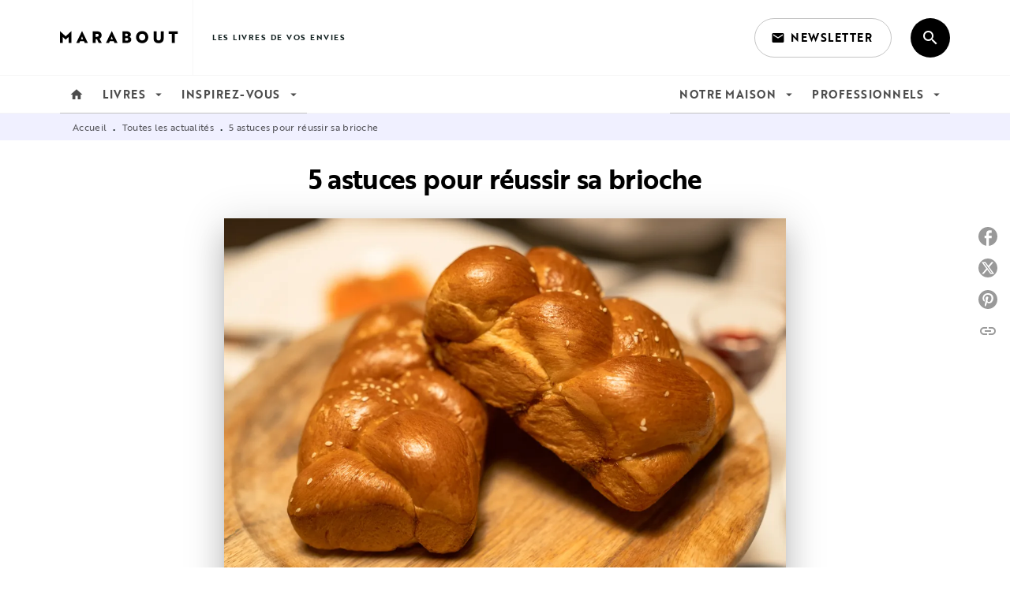

--- FILE ---
content_type: application/javascript
request_url: https://www.marabout.com/_next/static/chunks/main-5f95ec88460df6da.js
body_size: 31010
content:
(self.webpackChunk_N_E=self.webpackChunk_N_E||[]).push([[179],{5651:function(e,t){"use strict";Object.defineProperty(t,"__esModule",{value:!0}),t.default=function(e,t){(null==t||t>e.length)&&(t=e.length);for(var n=0,r=new Array(t);n<t;n++)r[n]=e[n];return r}},47568:function(e,t){"use strict";Object.defineProperty(t,"__esModule",{value:!0}),t.default=function(e){if(Array.isArray(e))return e}},61476:function(e,t,n){"use strict";Object.defineProperty(t,"__esModule",{value:!0}),t.default=function(e){if(Array.isArray(e))return a.default(e)};var r,a=(r=n(5651))&&r.__esModule?r:{default:r}},96385:function(e,t){"use strict";Object.defineProperty(t,"__esModule",{value:!0}),t.default=function(e){if(void 0===e)throw new ReferenceError("this hasn't been initialised - super() hasn't been called");return e}},18282:function(e,t){"use strict";function n(e,t,n,r,a,o,i){try{var u=e[o](i),c=u.value}catch(l){return void n(l)}u.done?t(c):Promise.resolve(c).then(r,a)}t.Z=function(e){return function(){var t=this,r=arguments;return new Promise((function(a,o){var i=e.apply(t,r);function u(e){n(i,a,o,u,c,"next",e)}function c(e){n(i,a,o,u,c,"throw",e)}u(void 0)}))}}},60616:function(e,t){"use strict";t.Z=function(e,t){if(!(e instanceof t))throw new TypeError("Cannot call a class as a function")}},41543:function(e,t,n){"use strict";Object.defineProperty(t,"__esModule",{value:!0}),t.default=function(e,t,n){return i.apply(null,arguments)};var r,a=(r=n(9621))&&r.__esModule?r:{default:r};function o(){if("undefined"===typeof Reflect||!Reflect.construct)return!1;if(Reflect.construct.sham)return!1;if("function"===typeof Proxy)return!0;try{return Date.prototype.toString.call(Reflect.construct(Date,[],(function(){}))),!0}catch(e){return!1}}function i(e,t,n){return(i=o()?Reflect.construct:function(e,t,n){var r=[null];r.push.apply(r,t);var o=new(Function.bind.apply(e,r));return n&&a.default(o,n.prototype),o}).apply(null,arguments)}},90416:function(e,t){"use strict";function n(e,t){for(var n=0;n<t.length;n++){var r=t[n];r.enumerable=r.enumerable||!1,r.configurable=!0,"value"in r&&(r.writable=!0),Object.defineProperty(e,r.key,r)}}t.Z=function(e,t,r){t&&n(e.prototype,t);r&&n(e,r);return e}},48427:function(e,t,n){"use strict";t.Z=function(e){var t=r.default();return function(){var n,r=a.default(e);if(t){var i=a.default(this).constructor;n=Reflect.construct(r,arguments,i)}else n=r.apply(this,arguments);return o.default(this,n)}};var r=i(n(28489)),a=i(n(93479)),o=i(n(70717));function i(e){return e&&e.__esModule?e:{default:e}}},59419:function(e,t){"use strict";function n(){return n=Object.assign||function(e){for(var t=1;t<arguments.length;t++){var n=arguments[t];for(var r in n)Object.prototype.hasOwnProperty.call(n,r)&&(e[r]=n[r])}return e},n.apply(this,arguments)}t.Z=function(){return n.apply(this,arguments)}},93479:function(e,t){"use strict";function n(e){return(n=Object.setPrototypeOf?Object.getPrototypeOf:function(e){return e.__proto__||Object.getPrototypeOf(e)})(e)}Object.defineProperty(t,"__esModule",{value:!0}),t.default=function(e){return n(e)}},33583:function(e,t,n){"use strict";t.Z=function(e,t){if("function"!==typeof t&&null!==t)throw new TypeError("Super expression must either be null or a function");e.prototype=Object.create(t&&t.prototype,{constructor:{value:e,writable:!0,configurable:!0}}),t&&a.default(e,t)};var r,a=(r=n(9621))&&r.__esModule?r:{default:r}},70237:function(e,t){"use strict";t.Z=function(e,t){return null!=t&&"undefined"!==typeof Symbol&&t[Symbol.hasInstance]?!!t[Symbol.hasInstance](e):e instanceof t}},23903:function(e,t){"use strict";t.Z=function(e){return e&&e.__esModule?e:{default:e}}},30199:function(e,t){"use strict";function n(e){if("function"!==typeof WeakMap)return null;var t=new WeakMap,r=new WeakMap;return(n=function(e){return e?r:t})(e)}t.Z=function(e,t){if(!t&&e&&e.__esModule)return e;if(null===e||"object"!==typeof e&&"function"!==typeof e)return{default:e};var r=n(t);if(r&&r.has(e))return r.get(e);var a={},o=Object.defineProperty&&Object.getOwnPropertyDescriptor;for(var i in e)if("default"!==i&&Object.prototype.hasOwnProperty.call(e,i)){var u=o?Object.getOwnPropertyDescriptor(e,i):null;u&&(u.get||u.set)?Object.defineProperty(a,i,u):a[i]=e[i]}a.default=e,r&&r.set(e,a);return a}},29560:function(e,t){"use strict";Object.defineProperty(t,"__esModule",{value:!0}),t.default=function(e){return-1!==Function.toString.call(e).indexOf("[native code]")}},28489:function(e,t){"use strict";Object.defineProperty(t,"__esModule",{value:!0}),t.default=function(){if("undefined"===typeof Reflect||!Reflect.construct)return!1;if(Reflect.construct.sham)return!1;if("function"===typeof Proxy)return!0;try{return Boolean.prototype.valueOf.call(Reflect.construct(Boolean,[],(function(){}))),!0}catch(e){return!1}}},78792:function(e,t){"use strict";Object.defineProperty(t,"__esModule",{value:!0}),t.default=function(e){if("undefined"!==typeof Symbol&&null!=e[Symbol.iterator]||null!=e["@@iterator"])return Array.from(e)}},31152:function(e,t){"use strict";Object.defineProperty(t,"__esModule",{value:!0}),t.default=function(){throw new TypeError("Invalid attempt to destructure non-iterable instance.\\nIn order to be iterable, non-array objects must have a [Symbol.iterator]() method.")}},16237:function(e,t){"use strict";Object.defineProperty(t,"__esModule",{value:!0}),t.default=function(){throw new TypeError("Invalid attempt to spread non-iterable instance.\\nIn order to be iterable, non-array objects must have a [Symbol.iterator]() method.")}},15154:function(e,t){"use strict";Object.defineProperty(t,"__esModule",{value:!0}),t.default=function(e,t){if(null==e)return{};var n,r,a={},o=Object.keys(e);for(r=0;r<o.length;r++)n=o[r],t.indexOf(n)>=0||(a[n]=e[n]);return a}},70717:function(e,t,n){"use strict";Object.defineProperty(t,"__esModule",{value:!0}),t.default=function(e,t){if(t&&("object"===a.default(t)||"function"===typeof t))return t;return r.default(e)};var r=o(n(96385)),a=o(n(19178));function o(e){return e&&e.__esModule?e:{default:e}}},9621:function(e,t){"use strict";function n(e,t){return(n=Object.setPrototypeOf||function(e,t){return e.__proto__=t,e})(e,t)}Object.defineProperty(t,"__esModule",{value:!0}),t.default=function(e,t){return n(e,t)}},54566:function(e,t,n){"use strict";t.Z=function(e,t){return r.default(e)||a.default(e,t)||i.default(e,t)||o.default()};var r=u(n(47568)),a=u(n(78792)),o=u(n(31152)),i=u(n(37304));function u(e){return e&&e.__esModule?e:{default:e}}},9788:function(e,t,n){"use strict";t.Z=function(e){return r.default(e)||a.default(e)||i.default(e)||o.default()};var r=u(n(61476)),a=u(n(78792)),o=u(n(16237)),i=u(n(37304));function u(e){return e&&e.__esModule?e:{default:e}}},25946:function(e,t,n){"use strict";Object.defineProperty(t,"Z",{enumerable:!0,get:function(){return r.__generator}});var r=n(45680)},19178:function(e,t){"use strict";Object.defineProperty(t,"__esModule",{value:!0}),t.default=function(e){return e&&e.constructor===Symbol?"symbol":typeof e}},37304:function(e,t,n){"use strict";Object.defineProperty(t,"__esModule",{value:!0}),t.default=function(e,t){if(!e)return;if("string"===typeof e)return a.default(e,t);var n=Object.prototype.toString.call(e).slice(8,-1);"Object"===n&&e.constructor&&(n=e.constructor.name);if("Map"===n||"Set"===n)return Array.from(n);if("Arguments"===n||/^(?:Ui|I)nt(?:8|16|32)(?:Clamped)?Array$/.test(n))return a.default(e,t)};var r,a=(r=n(5651))&&r.__esModule?r:{default:r}},17858:function(e,t,n){"use strict";t.Z=function(e){return c(e)};var r=u(n(41543)),a=u(n(29560)),o=u(n(93479)),i=u(n(9621));function u(e){return e&&e.__esModule?e:{default:e}}function c(e){var t="function"===typeof Map?new Map:void 0;return c=function(e){if(null===e||!a.default(e))return e;if("function"!==typeof e)throw new TypeError("Super expression must either be null or a function");if("undefined"!==typeof t){if(t.has(e))return t.get(e);t.set(e,n)}function n(){return r.default(e,arguments,o.default(this).constructor)}return n.prototype=Object.create(e.prototype,{constructor:{value:n,enumerable:!1,writable:!0,configurable:!0}}),i.default(n,e)},c(e)}},45680:function(e,t,n){"use strict";n.r(t),n.d(t,{__assign:function(){return o},__asyncDelegator:function(){return P},__asyncGenerator:function(){return b},__asyncValues:function(){return w},__await:function(){return _},__awaiter:function(){return s},__classPrivateFieldGet:function(){return x},__classPrivateFieldIn:function(){return C},__classPrivateFieldSet:function(){return M},__createBinding:function(){return d},__decorate:function(){return u},__exportStar:function(){return p},__extends:function(){return a},__generator:function(){return f},__importDefault:function(){return E},__importStar:function(){return j},__makeTemplateObject:function(){return S},__metadata:function(){return l},__param:function(){return c},__read:function(){return v},__rest:function(){return i},__spread:function(){return y},__spreadArray:function(){return g},__spreadArrays:function(){return m},__values:function(){return h}});var r=function(e,t){return r=Object.setPrototypeOf||{__proto__:[]}instanceof Array&&function(e,t){e.__proto__=t}||function(e,t){for(var n in t)Object.prototype.hasOwnProperty.call(t,n)&&(e[n]=t[n])},r(e,t)};function a(e,t){if("function"!==typeof t&&null!==t)throw new TypeError("Class extends value "+String(t)+" is not a constructor or null");function n(){this.constructor=e}r(e,t),e.prototype=null===t?Object.create(t):(n.prototype=t.prototype,new n)}var o=function(){return o=Object.assign||function(e){for(var t,n=1,r=arguments.length;n<r;n++)for(var a in t=arguments[n])Object.prototype.hasOwnProperty.call(t,a)&&(e[a]=t[a]);return e},o.apply(this,arguments)};function i(e,t){var n={};for(var r in e)Object.prototype.hasOwnProperty.call(e,r)&&t.indexOf(r)<0&&(n[r]=e[r]);if(null!=e&&"function"===typeof Object.getOwnPropertySymbols){var a=0;for(r=Object.getOwnPropertySymbols(e);a<r.length;a++)t.indexOf(r[a])<0&&Object.prototype.propertyIsEnumerable.call(e,r[a])&&(n[r[a]]=e[r[a]])}return n}function u(e,t,n,r){var a,o=arguments.length,i=o<3?t:null===r?r=Object.getOwnPropertyDescriptor(t,n):r;if("object"===typeof Reflect&&"function"===typeof Reflect.decorate)i=Reflect.decorate(e,t,n,r);else for(var u=e.length-1;u>=0;u--)(a=e[u])&&(i=(o<3?a(i):o>3?a(t,n,i):a(t,n))||i);return o>3&&i&&Object.defineProperty(t,n,i),i}function c(e,t){return function(n,r){t(n,r,e)}}function l(e,t){if("object"===typeof Reflect&&"function"===typeof Reflect.metadata)return Reflect.metadata(e,t)}function s(e,t,n,r){return new(n||(n=Promise))((function(a,o){function i(e){try{c(r.next(e))}catch(t){o(t)}}function u(e){try{c(r.throw(e))}catch(t){o(t)}}function c(e){var t;e.done?a(e.value):(t=e.value,t instanceof n?t:new n((function(e){e(t)}))).then(i,u)}c((r=r.apply(e,t||[])).next())}))}function f(e,t){var n,r,a,o,i={label:0,sent:function(){if(1&a[0])throw a[1];return a[1]},trys:[],ops:[]};return o={next:u(0),throw:u(1),return:u(2)},"function"===typeof Symbol&&(o[Symbol.iterator]=function(){return this}),o;function u(u){return function(c){return function(u){if(n)throw new TypeError("Generator is already executing.");for(;o&&(o=0,u[0]&&(i=0)),i;)try{if(n=1,r&&(a=2&u[0]?r.return:u[0]?r.throw||((a=r.return)&&a.call(r),0):r.next)&&!(a=a.call(r,u[1])).done)return a;switch(r=0,a&&(u=[2&u[0],a.value]),u[0]){case 0:case 1:a=u;break;case 4:return i.label++,{value:u[1],done:!1};case 5:i.label++,r=u[1],u=[0];continue;case 7:u=i.ops.pop(),i.trys.pop();continue;default:if(!(a=(a=i.trys).length>0&&a[a.length-1])&&(6===u[0]||2===u[0])){i=0;continue}if(3===u[0]&&(!a||u[1]>a[0]&&u[1]<a[3])){i.label=u[1];break}if(6===u[0]&&i.label<a[1]){i.label=a[1],a=u;break}if(a&&i.label<a[2]){i.label=a[2],i.ops.push(u);break}a[2]&&i.ops.pop(),i.trys.pop();continue}u=t.call(e,i)}catch(c){u=[6,c],r=0}finally{n=a=0}if(5&u[0])throw u[1];return{value:u[0]?u[1]:void 0,done:!0}}([u,c])}}}var d=Object.create?function(e,t,n,r){void 0===r&&(r=n);var a=Object.getOwnPropertyDescriptor(t,n);a&&!("get"in a?!t.__esModule:a.writable||a.configurable)||(a={enumerable:!0,get:function(){return t[n]}}),Object.defineProperty(e,r,a)}:function(e,t,n,r){void 0===r&&(r=n),e[r]=t[n]};function p(e,t){for(var n in e)"default"===n||Object.prototype.hasOwnProperty.call(t,n)||d(t,e,n)}function h(e){var t="function"===typeof Symbol&&Symbol.iterator,n=t&&e[t],r=0;if(n)return n.call(e);if(e&&"number"===typeof e.length)return{next:function(){return e&&r>=e.length&&(e=void 0),{value:e&&e[r++],done:!e}}};throw new TypeError(t?"Object is not iterable.":"Symbol.iterator is not defined.")}function v(e,t){var n="function"===typeof Symbol&&e[Symbol.iterator];if(!n)return e;var r,a,o=n.call(e),i=[];try{for(;(void 0===t||t-- >0)&&!(r=o.next()).done;)i.push(r.value)}catch(u){a={error:u}}finally{try{r&&!r.done&&(n=o.return)&&n.call(o)}finally{if(a)throw a.error}}return i}function y(){for(var e=[],t=0;t<arguments.length;t++)e=e.concat(v(arguments[t]));return e}function m(){for(var e=0,t=0,n=arguments.length;t<n;t++)e+=arguments[t].length;var r=Array(e),a=0;for(t=0;t<n;t++)for(var o=arguments[t],i=0,u=o.length;i<u;i++,a++)r[a]=o[i];return r}function g(e,t,n){if(n||2===arguments.length)for(var r,a=0,o=t.length;a<o;a++)!r&&a in t||(r||(r=Array.prototype.slice.call(t,0,a)),r[a]=t[a]);return e.concat(r||Array.prototype.slice.call(t))}function _(e){return this instanceof _?(this.v=e,this):new _(e)}function b(e,t,n){if(!Symbol.asyncIterator)throw new TypeError("Symbol.asyncIterator is not defined.");var r,a=n.apply(e,t||[]),o=[];return r={},i("next"),i("throw"),i("return"),r[Symbol.asyncIterator]=function(){return this},r;function i(e){a[e]&&(r[e]=function(t){return new Promise((function(n,r){o.push([e,t,n,r])>1||u(e,t)}))})}function u(e,t){try{(n=a[e](t)).value instanceof _?Promise.resolve(n.value.v).then(c,l):s(o[0][2],n)}catch(r){s(o[0][3],r)}var n}function c(e){u("next",e)}function l(e){u("throw",e)}function s(e,t){e(t),o.shift(),o.length&&u(o[0][0],o[0][1])}}function P(e){var t,n;return t={},r("next"),r("throw",(function(e){throw e})),r("return"),t[Symbol.iterator]=function(){return this},t;function r(r,a){t[r]=e[r]?function(t){return(n=!n)?{value:_(e[r](t)),done:"return"===r}:a?a(t):t}:a}}function w(e){if(!Symbol.asyncIterator)throw new TypeError("Symbol.asyncIterator is not defined.");var t,n=e[Symbol.asyncIterator];return n?n.call(e):(e=h(e),t={},r("next"),r("throw"),r("return"),t[Symbol.asyncIterator]=function(){return this},t);function r(n){t[n]=e[n]&&function(t){return new Promise((function(r,a){(function(e,t,n,r){Promise.resolve(r).then((function(t){e({value:t,done:n})}),t)})(r,a,(t=e[n](t)).done,t.value)}))}}}function S(e,t){return Object.defineProperty?Object.defineProperty(e,"raw",{value:t}):e.raw=t,e}var O=Object.create?function(e,t){Object.defineProperty(e,"default",{enumerable:!0,value:t})}:function(e,t){e.default=t};function j(e){if(e&&e.__esModule)return e;var t={};if(null!=e)for(var n in e)"default"!==n&&Object.prototype.hasOwnProperty.call(e,n)&&d(t,e,n);return O(t,e),t}function E(e){return e&&e.__esModule?e:{default:e}}function x(e,t,n,r){if("a"===n&&!r)throw new TypeError("Private accessor was defined without a getter");if("function"===typeof t?e!==t||!r:!t.has(e))throw new TypeError("Cannot read private member from an object whose class did not declare it");return"m"===n?r:"a"===n?r.call(e):r?r.value:t.get(e)}function M(e,t,n,r,a){if("m"===r)throw new TypeError("Private method is not writable");if("a"===r&&!a)throw new TypeError("Private accessor was defined without a setter");if("function"===typeof t?e!==t||!a:!t.has(e))throw new TypeError("Cannot write private member to an object whose class did not declare it");return"a"===r?a.call(e,n):a?a.value=n:t.set(e,n),n}function C(e,t){if(null===t||"object"!==typeof t&&"function"!==typeof t)throw new TypeError("Cannot use 'in' operator on non-object");return"function"===typeof e?t===e:e.has(t)}},11541:function(){"trimStart"in String.prototype||(String.prototype.trimStart=String.prototype.trimLeft),"trimEnd"in String.prototype||(String.prototype.trimEnd=String.prototype.trimRight),"description"in Symbol.prototype||Object.defineProperty(Symbol.prototype,"description",{configurable:!0,get:function(){var e=/\((.*)\)/.exec(this.toString());return e?e[1]:void 0}}),Array.prototype.flat||(Array.prototype.flat=function(e,t){return t=this.concat.apply([],this),e>1&&t.some(Array.isArray)?t.flat(e-1):t},Array.prototype.flatMap=function(e,t){return this.map(e,t).flat()}),Promise.prototype.finally||(Promise.prototype.finally=function(e){if("function"!=typeof e)return this.then(e,e);var t=this.constructor||Promise;return this.then((function(n){return t.resolve(e()).then((function(){return n}))}),(function(n){return t.resolve(e()).then((function(){throw n}))}))}),Object.fromEntries||(Object.fromEntries=function(e){return Array.from(e).reduce((function(e,t){return e[t[0]]=t[1],e}),{})})},73952:function(e,t,n){"use strict";Object.defineProperty(t,"__esModule",{value:!0}),t.addBasePath=function(e,t){0;return a.normalizePathTrailingSlash(r.addPathPrefix(e,""))};var r=n(11077),a=n(60583);("function"===typeof t.default||"object"===typeof t.default&&null!==t.default)&&"undefined"===typeof t.default.__esModule&&(Object.defineProperty(t.default,"__esModule",{value:!0}),Object.assign(t.default,t),e.exports=t.default)},94400:function(e,t,n){"use strict";Object.defineProperty(t,"__esModule",{value:!0});n(9788).Z;Object.defineProperty(t,"__esModule",{value:!0}),t.addLocale=void 0;n(60583);t.addLocale=function(e){for(var t=arguments.length,n=new Array(t>1?t-1:0),r=1;r<t;r++)n[r-1]=arguments[r];return e},("function"===typeof t.default||"object"===typeof t.default&&null!==t.default)&&"undefined"===typeof t.default.__esModule&&(Object.defineProperty(t.default,"__esModule",{value:!0}),Object.assign(t.default,t),e.exports=t.default)},36497:function(e,t,n){"use strict";Object.defineProperty(t,"__esModule",{value:!0});n(9788).Z;Object.defineProperty(t,"__esModule",{value:!0}),t.detectDomainLocale=void 0;t.detectDomainLocale=function(){for(var e=arguments.length,t=new Array(e),n=0;n<e;n++)t[n]=arguments[n]},("function"===typeof t.default||"object"===typeof t.default&&null!==t.default)&&"undefined"===typeof t.default.__esModule&&(Object.defineProperty(t.default,"__esModule",{value:!0}),Object.assign(t.default,t),e.exports=t.default)},7446:function(e,t,n){"use strict";Object.defineProperty(t,"__esModule",{value:!0}),t.hasBasePath=function(e){return r.pathHasPrefix(e,"")};var r=n(20832);("function"===typeof t.default||"object"===typeof t.default&&null!==t.default)&&"undefined"===typeof t.default.__esModule&&(Object.defineProperty(t.default,"__esModule",{value:!0}),Object.assign(t.default,t),e.exports=t.default)},27029:function(e,t,n){"use strict";Object.defineProperty(t,"__esModule",{value:!0});var r=n(70237).Z;Object.defineProperty(t,"__esModule",{value:!0}),t.default=function(){return{mountedInstances:new Set,updateHead:function(e){var t={};e.forEach((function(e){if("link"===e.type&&e.props["data-optimized-fonts"]){if(document.querySelector('style[data-href="'.concat(e.props["data-href"],'"]')))return;e.props.href=e.props["data-href"],e.props["data-href"]=void 0}var n=t[e.type]||[];n.push(e),t[e.type]=n}));var n=t.title?t.title[0]:null,r="";if(n){var a=n.props.children;r="string"===typeof a?a:Array.isArray(a)?a.join(""):""}r!==document.title&&(document.title=r),["meta","base","link","style","script"].forEach((function(e){!function(e,t){var n=document.getElementsByTagName("head")[0],r=n.querySelector("meta[name=next-head-count]");0;for(var a=Number(r.content),u=[],c=0,l=r.previousElementSibling;c<a;c++,l=(null==l?void 0:l.previousElementSibling)||null){var s;(null==l||null==(s=l.tagName)?void 0:s.toLowerCase())===e&&u.push(l)}var f=t.map(o).filter((function(e){for(var t=0,n=u.length;t<n;t++){if(i(u[t],e))return u.splice(t,1),!1}return!0}));u.forEach((function(e){var t;return null==(t=e.parentNode)?void 0:t.removeChild(e)})),f.forEach((function(e){return n.insertBefore(e,r)})),r.content=(a-u.length+f.length).toString()}(e,t[e]||[])}))}}},t.isEqualNode=i,t.DOMAttributeNames=void 0;var a={acceptCharset:"accept-charset",className:"class",htmlFor:"for",httpEquiv:"http-equiv",noModule:"noModule"};function o(e){var t=e.type,n=e.props,r=document.createElement(t);for(var o in n)if(n.hasOwnProperty(o)&&"children"!==o&&"dangerouslySetInnerHTML"!==o&&void 0!==n[o]){var i=a[o]||o.toLowerCase();"script"!==t||"async"!==i&&"defer"!==i&&"noModule"!==i?r.setAttribute(i,n[o]):r[i]=!!n[o]}var u=n.children,c=n.dangerouslySetInnerHTML;return c?r.innerHTML=c.__html||"":u&&(r.textContent="string"===typeof u?u:Array.isArray(u)?u.join(""):""),r}function i(e,t){if(r(e,HTMLElement)&&r(t,HTMLElement)){var n=t.getAttribute("nonce");if(n&&!e.getAttribute("nonce")){var a=t.cloneNode(!0);return a.setAttribute("nonce",""),a.nonce=n,n===e.nonce&&e.isEqualNode(a)}}return e.isEqualNode(t)}t.DOMAttributeNames=a,("function"===typeof t.default||"object"===typeof t.default&&null!==t.default)&&"undefined"===typeof t.default.__esModule&&(Object.defineProperty(t.default,"__esModule",{value:!0}),Object.assign(t.default,t),e.exports=t.default)},36330:function(e,t,n){"use strict";Object.defineProperty(t,"__esModule",{value:!0});var r=n(60616).Z,a=n(90416).Z,o=n(33583).Z,i=n(30199).Z,u=n(54566).Z,c=n(48427).Z,l=n(25946).Z;Object.defineProperty(t,"__esModule",{value:!0}),t.initialize=function(){return K.apply(this,arguments)},t.hydrate=function(e){return ce.apply(this,arguments)},t.emitter=t.router=t.version=void 0;var s=n(18282).Z,f=n(59419).Z,d=n(23903).Z;n(30199).Z;n(11541);var p,h=d(n(2784)),v=n(77188),y=d(n(8744)),m=n(33220),g=n(39032),_=n(62519),b=n(96112),P=n(34750),w=n(51218),S=d(n(27029)),O=d(n(53682)),j=d(n(54861)),E=n(96096),x=n(93642),M=n(10274),C=n(20001),R=n(74293),A=n(7446),L=n(28316);t.version="12.3.0",t.router=p;var T=y.default();t.emitter=T;var k,I,N,D,Z,q,B,H,U,F,W=function(e){return[].slice.call(e)},z=void 0,G=!1;self.__next_require__=n;var V=function(e){o(n,e);var t=c(n);function n(){return r(this,n),t.apply(this,arguments)}return a(n,[{key:"componentDidCatch",value:function(e,t){this.props.fn(e,t)}},{key:"componentDidMount",value:function(){this.scrollToHash(),p.isSsr&&"/404"!==k.page&&"/_error"!==k.page&&(k.isFallback||k.nextExport&&(g.isDynamicRoute(p.pathname)||location.search||G)||k.props&&k.props.__N_SSG&&(location.search||G))&&p.replace(p.pathname+"?"+String(_.assign(_.urlQueryToSearchParams(p.query),new URLSearchParams(location.search))),I,{_h:1,shallow:!k.isFallback&&!G}).catch((function(e){if(!e.cancelled)throw e}))}},{key:"componentDidUpdate",value:function(){this.scrollToHash()}},{key:"scrollToHash",value:function(){var e=location.hash;if(e=e&&e.substring(1)){var t=document.getElementById(e);t&&setTimeout((function(){return t.scrollIntoView()}),0)}}},{key:"render",value:function(){return this.props.children}}]),n}(h.default.Component);function K(){return K=s((function(){var e,t,r,a,o,i=arguments;return l(this,(function(c){return e={},i.length>0&&void 0!==i[0]?i[0]:e,k=JSON.parse(document.getElementById("__NEXT_DATA__").textContent),window.__NEXT_DATA__=k,z=k.defaultLocale,t=k.assetPrefix||"",n.p="".concat(t,"/_next/"),r={},b.setConfig((r.serverRuntimeConfig={},r.publicRuntimeConfig=k.runtimeConfig||{},r)),I=P.getURL(),A.hasBasePath(I)&&(I=R.removeBasePath(I)),k.scriptLoader&&(0,n(20747).initScriptLoader)(k.scriptLoader),N=new O.default(k.buildId,t),a=function(e){var t=u(e,2),n=t[0],r=t[1];return N.routeLoader.onEntrypoint(n,r)},window.__NEXT_P&&window.__NEXT_P.map((function(e){return setTimeout((function(){return a(e)}),0)})),window.__NEXT_P=[],window.__NEXT_P.push=a,(Z=S.default()).getIsSsr=function(){return p.isSsr},D=document.getElementById("__next"),[2,((o={}).assetPrefix=t,o)]}))})),K.apply(this,arguments)}function $(e,t){return h.default.createElement(e,Object.assign({},t))}function X(e){var t=e.children;return h.default.createElement(V,{fn:function(e){return J({App:H,err:e}).catch((function(e){return console.error("Error rendering page: ",e)}))}},h.default.createElement(m.RouterContext.Provider,{value:x.makePublicRouterInstance(p)},h.default.createElement(v.HeadManagerContext.Provider,{value:Z},h.default.createElement(C.ImageConfigContext.Provider,{value:{deviceSizes:[640,750,828,1080,1200,1920,2048,3840],imageSizes:[16,32,48,64,96,128,256,384],path:"/_next/image//",loader:"default",dangerouslyAllowSVG:!1,unoptimized:!1}},t))))}var Y=function(e){return function(t){var n=f({},t,{Component:F,err:k.err,router:p});return h.default.createElement(X,null,$(e,n))}};function J(e){var t=e.App,r=e.err;return console.error(r),console.error("A client-side exception has occurred, see here for more info: https://nextjs.org/docs/messages/client-side-exception-occurred"),N.loadPage("/_error").then((function(r){var a=r.page,o=r.styleSheets;return(null==q?void 0:q.Component)===a?Promise.resolve().then((function(){return i(n(72918))})).then((function(r){return Promise.resolve().then((function(){return i(n(88381))})).then((function(n){return t=n.default,e.App=t,r}))})).then((function(e){return{ErrorComponent:e.default,styleSheets:[]}})):{ErrorComponent:a,styleSheets:o}})).then((function(n){var a,o=n.ErrorComponent,i=n.styleSheets,u=Y(t),c={Component:o,AppTree:u,router:p,ctx:{err:r,pathname:k.page,query:k.query,asPath:I,AppTree:u}};return Promise.resolve((null==(a=e.props)?void 0:a.err)?e.props:P.loadGetInitialProps(t,c)).then((function(t){return oe(f({},e,{err:r,Component:o,styleSheets:i,props:t}))}))}))}function Q(e){var t=e.callback;return h.default.useLayoutEffect((function(){return t()}),[t]),null}var ee=!0;function te(){["beforeRender","afterHydrate","afterRender","routeChange"].forEach((function(e){return performance.clearMarks(e)}))}function ne(){P.ST&&(performance.mark("afterHydrate"),performance.measure("Next.js-before-hydration","navigationStart","beforeRender"),performance.measure("Next.js-hydration","beforeRender","afterHydrate"),U&&performance.getEntriesByName("Next.js-hydration").forEach(U),te())}function re(){if(P.ST){performance.mark("afterRender");var e=performance.getEntriesByName("routeChange","mark");e.length&&(performance.measure("Next.js-route-change-to-render",e[0].name,"beforeRender"),performance.measure("Next.js-render","beforeRender","afterRender"),U&&(performance.getEntriesByName("Next.js-render").forEach(U),performance.getEntriesByName("Next.js-route-change-to-render").forEach(U)),te(),["Next.js-route-change-to-render","Next.js-render"].forEach((function(e){return performance.clearMeasures(e)})))}}function ae(e){var t=e.callbacks,n=e.children;return h.default.useLayoutEffect((function(){return t.forEach((function(e){return e()}))}),[t]),h.default.useEffect((function(){j.default(U)}),[]),n}function oe(e){var t=function(){l()},n=e.App,r=e.Component,a=e.props,o=e.err,i=e.__N_RSC,u="initial"in e?void 0:e.styleSheets;r=r||q.Component,a=a||q.props;var c=f({},a,{Component:!!i?undefined:r,err:o,router:p});q=c;var l,s=!1,d=new Promise((function(e,t){B&&B(),l=function(){B=null,e()},B=function(){s=!0,B=null;var e=new Error("Cancel rendering route");e.cancelled=!0,t(e)}}));!function(){if(!u)return!1;var e=W(document.querySelectorAll("style[data-n-href]")),t=new Set(e.map((function(e){return e.getAttribute("data-n-href")}))),n=document.querySelector("noscript[data-n-css]"),r=null==n?void 0:n.getAttribute("data-n-css");u.forEach((function(e){var n=e.href,a=e.text;if(!t.has(n)){var o=document.createElement("style");o.setAttribute("data-n-href",n),o.setAttribute("media","x"),r&&o.setAttribute("nonce",r),document.head.appendChild(o),o.appendChild(document.createTextNode(a))}}))}();var v=h.default.createElement(h.default.Fragment,null,h.default.createElement(Q,{callback:function(){if(u&&!s){for(var t=new Set(u.map((function(e){return e.href}))),n=W(document.querySelectorAll("style[data-n-href]")),r=n.map((function(e){return e.getAttribute("data-n-href")})),a=0;a<r.length;++a)t.has(r[a])?n[a].removeAttribute("media"):n[a].setAttribute("media","x");var o=document.querySelector("noscript[data-n-css]");o&&u.forEach((function(e){var t=e.href,n=document.querySelector('style[data-n-href="'.concat(t,'"]'));n&&(o.parentNode.insertBefore(n,o.nextSibling),o=n)})),W(document.querySelectorAll("link[data-n-p]")).forEach((function(e){e.parentNode.removeChild(e)}))}e.scroll&&window.scrollTo(e.scroll.x,e.scroll.y)}}),h.default.createElement(X,null,$(n,c),h.default.createElement(w.Portal,{type:"next-route-announcer"},h.default.createElement(E.RouteAnnouncer,null))));return function(e,t){P.ST&&performance.mark("beforeRender");var n=t(ee?ne:re);ee?(L.hydrate(n,e),ee=!1):L.render(n,e)}(D,(function(e){return h.default.createElement(ae,{callbacks:[e,t]},v)})),d}function ie(e){return ue.apply(this,arguments)}function ue(){return(ue=s((function(e){var t,n,r;return l(this,(function(a){switch(a.label){case 0:return e.err?[4,J(e)]:[3,2];case 1:return a.sent(),[2];case 2:return a.trys.push([2,4,,6]),[4,oe(e)];case 3:case 5:return a.sent(),[3,6];case 4:if(t=a.sent(),(n=M.getProperError(t)).cancelled)throw n;return[4,J(f({},e,((r={}).err=n,r)))];case 6:return[2]}}))}))).apply(this,arguments)}function ce(){return(ce=s((function(e){var n,r,a,o,i,u,c,s,f;return l(this,(function(l){switch(l.label){case 0:n=k.err,l.label=1;case 1:return l.trys.push([1,6,,7]),[4,N.routeLoader.whenEntrypoint("/_app")];case 2:if("error"in(r=l.sent()))throw r.error;return a=r.component,o=r.exports,H=a,o&&o.reportWebVitals&&(U=function(e){var t,n=e.id,r=e.name,a=e.startTime,i=e.value,u=e.duration,c=e.entryType,l=e.entries,s="".concat(Date.now(),"-").concat(Math.floor(8999999999999*Math.random())+1e12);l&&l.length&&(t=l[0].startTime);var f={id:n||s,name:r,startTime:a||t,value:null==i?u:i,label:"mark"===c||"measure"===c?"custom":"web-vital"};o.reportWebVitals(f)}),[3,3];case 3:return[4,N.routeLoader.whenEntrypoint(k.page)];case 4:u=l.sent(),l.label=5;case 5:if("error"in(i=u))throw i.error;return F=i.component,[3,7];case 6:return c=l.sent(),n=M.getProperError(c),[3,7];case 7:return window.__NEXT_PRELOADREADY?[4,window.__NEXT_PRELOADREADY(k.dynamicIds)]:[3,9];case 8:l.sent(),l.label=9;case 9:return t.router=p=x.createRouter(k.page,k.query,I,{initialProps:k.props,pageLoader:N,App:H,Component:F,wrapApp:Y,err:n,isFallback:Boolean(k.isFallback),subscription:function(e,t,n){return ie(Object.assign({},e,{App:t,scroll:n}))},locale:k.locale,locales:k.locales,defaultLocale:z,domainLocales:k.domainLocales,isPreview:k.isPreview,isRsc:k.rsc}),[4,p._initialMatchesMiddlewarePromise];case 10:return G=l.sent(),(f={}).App=H,f.initial=!0,f.Component=F,f.props=k.props,f.err=n,s=f,(null==e?void 0:e.beforeRender)?[4,e.beforeRender()]:[3,12];case 11:l.sent(),l.label=12;case 12:return ie(s),[2]}}))}))).apply(this,arguments)}("function"===typeof t.default||"object"===typeof t.default&&null!==t.default)&&"undefined"===typeof t.default.__esModule&&(Object.defineProperty(t.default,"__esModule",{value:!0}),Object.assign(t.default,t),e.exports=t.default)},9043:function(e,t,n){"use strict";var r=n(36330);window.next={version:r.version,get router(){return r.router},emitter:r.emitter},r.initialize({}).then((function(){return r.hydrate()})).catch(console.error),("function"===typeof t.default||"object"===typeof t.default&&null!==t.default)&&"undefined"===typeof t.default.__esModule&&(Object.defineProperty(t.default,"__esModule",{value:!0}),Object.assign(t.default,t),e.exports=t.default)},60583:function(e,t,n){"use strict";Object.defineProperty(t,"__esModule",{value:!0}),t.normalizePathTrailingSlash=void 0;var r=n(91859),a=n(97962);t.normalizePathTrailingSlash=function(e){if(!e.startsWith("/"))return e;var t=a.parsePath(e),n=t.pathname,o=t.query,i=t.hash;return/\.[^/]+\/?$/.test(n)?"".concat(r.removeTrailingSlash(n)).concat(o).concat(i):n.endsWith("/")?"".concat(n).concat(o).concat(i):"".concat(n,"/").concat(o).concat(i)},("function"===typeof t.default||"object"===typeof t.default&&null!==t.default)&&"undefined"===typeof t.default.__esModule&&(Object.defineProperty(t.default,"__esModule",{value:!0}),Object.assign(t.default,t),e.exports=t.default)},53682:function(e,t,n){"use strict";Object.defineProperty(t,"__esModule",{value:!0});var r=n(60616).Z,a=n(90416).Z;Object.defineProperty(t,"__esModule",{value:!0}),t.default=void 0;var o=n(23903).Z,i=n(73952),u=n(29918),c=o(n(88738)),l=n(94400),s=n(39032),f=n(3881),d=n(91859),p=n(21437),h=function(){function e(t,n){r(this,e),this.routeLoader=p.createRouteLoader(n),this.buildId=t,this.assetPrefix=n,this.promisedSsgManifest=new Promise((function(e){window.__SSG_MANIFEST?e(window.__SSG_MANIFEST):window.__SSG_MANIFEST_CB=function(){e(window.__SSG_MANIFEST)}}))}return a(e,[{key:"getPageList",value:function(){return p.getClientBuildManifest().then((function(e){return e.sortedPages}))}},{key:"getMiddleware",value:function(){var e=[];return window.__MIDDLEWARE_MATCHERS=e||void 0,window.__MIDDLEWARE_MATCHERS}},{key:"getDataHref",value:function(e){var t=this,n=e.asPath,r=e.href,a=e.locale,o=f.parseRelativeUrl(r),p=o.pathname,h=o.query,v=o.search,y=f.parseRelativeUrl(n).pathname,m=d.removeTrailingSlash(p);if("/"!==m[0])throw new Error('Route name should start with a "/", got "'.concat(m,'"'));return function(e){var n=c.default(d.removeTrailingSlash(l.addLocale(e,a)),".json");return i.addBasePath("/_next/data/".concat(t.buildId).concat(n).concat(v),!0)}(e.skipInterpolation?y:s.isDynamicRoute(m)?u.interpolateAs(p,y,h).result:m)}},{key:"_isSsg",value:function(e){return this.promisedSsgManifest.then((function(t){return t.has(e)}))}},{key:"loadPage",value:function(e){return this.routeLoader.loadRoute(e).then((function(e){if("component"in e)return{page:e.component,mod:e.exports,styleSheets:e.styles.map((function(e){return{href:e.href,text:e.content}}))};throw e.error}))}},{key:"prefetch",value:function(e){return this.routeLoader.prefetch(e)}}]),e}();t.default=h,("function"===typeof t.default||"object"===typeof t.default&&null!==t.default)&&"undefined"===typeof t.default.__esModule&&(Object.defineProperty(t.default,"__esModule",{value:!0}),Object.assign(t.default,t),e.exports=t.default)},54861:function(e,t,n){"use strict";Object.defineProperty(t,"__esModule",{value:!0}),t.default=void 0;var r,a=n(86590),o=(location.href,!1);function i(e){r&&r(e)}t.default=function(e){r=e,o||(o=!0,a.onCLS(i),a.onFID(i),a.onFCP(i),a.onLCP(i),a.onTTFB(i),a.onINP(i))},("function"===typeof t.default||"object"===typeof t.default&&null!==t.default)&&"undefined"===typeof t.default.__esModule&&(Object.defineProperty(t.default,"__esModule",{value:!0}),Object.assign(t.default,t),e.exports=t.default)},51218:function(e,t,n){"use strict";Object.defineProperty(t,"__esModule",{value:!0});var r=n(54566).Z;Object.defineProperty(t,"__esModule",{value:!0}),t.Portal=void 0;var a=n(2784),o=n(28316);t.Portal=function(e){var t=e.children,n=e.type,i=r(a.useState(null),2),u=i[0],c=i[1];return a.useEffect((function(){var e=document.createElement(n);return document.body.appendChild(e),c(e),function(){document.body.removeChild(e)}}),[n]),u?o.createPortal(t,u):null},("function"===typeof t.default||"object"===typeof t.default&&null!==t.default)&&"undefined"===typeof t.default.__esModule&&(Object.defineProperty(t.default,"__esModule",{value:!0}),Object.assign(t.default,t),e.exports=t.default)},74293:function(e,t,n){"use strict";Object.defineProperty(t,"__esModule",{value:!0}),t.removeBasePath=function(e){0;(e=e.slice("".length)).startsWith("/")||(e="/".concat(e));return e};n(7446);("function"===typeof t.default||"object"===typeof t.default&&null!==t.default)&&"undefined"===typeof t.default.__esModule&&(Object.defineProperty(t.default,"__esModule",{value:!0}),Object.assign(t.default,t),e.exports=t.default)},92061:function(e,t,n){"use strict";Object.defineProperty(t,"__esModule",{value:!0}),t.removeLocale=function(e,t){0;return e};n(97962);("function"===typeof t.default||"object"===typeof t.default&&null!==t.default)&&"undefined"===typeof t.default.__esModule&&(Object.defineProperty(t.default,"__esModule",{value:!0}),Object.assign(t.default,t),e.exports=t.default)},49071:function(e,t){"use strict";Object.defineProperty(t,"__esModule",{value:!0}),t.cancelIdleCallback=t.requestIdleCallback=void 0;var n="undefined"!==typeof self&&self.requestIdleCallback&&self.requestIdleCallback.bind(window)||function(e){var t=Date.now();return setTimeout((function(){e({didTimeout:!1,timeRemaining:function(){return Math.max(0,50-(Date.now()-t))}})}),1)};t.requestIdleCallback=n;var r="undefined"!==typeof self&&self.cancelIdleCallback&&self.cancelIdleCallback.bind(window)||function(e){return clearTimeout(e)};t.cancelIdleCallback=r,("function"===typeof t.default||"object"===typeof t.default&&null!==t.default)&&"undefined"===typeof t.default.__esModule&&(Object.defineProperty(t.default,"__esModule",{value:!0}),Object.assign(t.default,t),e.exports=t.default)},96096:function(e,t,n){"use strict";Object.defineProperty(t,"__esModule",{value:!0});var r=n(54566).Z;Object.defineProperty(t,"__esModule",{value:!0}),t.default=t.RouteAnnouncer=void 0;var a=(0,n(23903).Z)(n(2784)),o=n(93642),i={border:0,clip:"rect(0 0 0 0)",height:"1px",margin:"-1px",overflow:"hidden",padding:0,position:"absolute",width:"1px",whiteSpace:"nowrap",wordWrap:"normal"},u=function(){var e=o.useRouter().asPath,t=r(a.default.useState(""),2),n=t[0],u=t[1],c=a.default.useRef(e);return a.default.useEffect((function(){if(c.current!==e)if(c.current=e,document.title)u(document.title);else{var t,n=document.querySelector("h1"),r=null!=(t=null==n?void 0:n.innerText)?t:null==n?void 0:n.textContent;u(r||e)}}),[e]),a.default.createElement("p",{"aria-live":"assertive",id:"__next-route-announcer__",role:"alert",style:i},n)};t.RouteAnnouncer=u;var c=u;t.default=c,("function"===typeof t.default||"object"===typeof t.default&&null!==t.default)&&"undefined"===typeof t.default.__esModule&&(Object.defineProperty(t.default,"__esModule",{value:!0}),Object.assign(t.default,t),e.exports=t.default)},21437:function(e,t,n){"use strict";Object.defineProperty(t,"__esModule",{value:!0}),t.markAssetError=c,t.isAssetError=function(e){return e&&u in e},t.getClientBuildManifest=s,t.createRouteLoader=function(e){var t=function(e){var t=u.get(e.toString());return t||(document.querySelector('script[src^="'.concat(e,'"]'))?Promise.resolve():(u.set(e.toString(),t=function(e,t){return new Promise((function(n,r){(t=document.createElement("script")).onload=n,t.onerror=function(){return r(c(new Error("Failed to load script: ".concat(e))))},t.crossOrigin=void 0,t.src=e,document.body.appendChild(t)}))}(e)),t))},n=function(e){var t=s.get(e);return t||(s.set(e,t=fetch(e).then((function(t){if(!t.ok)throw new Error("Failed to load stylesheet: ".concat(e));return t.text().then((function(t){return{href:e,content:t}}))})).catch((function(e){throw c(e)}))),t)},r=new Map,u=new Map,s=new Map,d=new Map;return{whenEntrypoint:function(e){return o(e,r)},onEntrypoint:function(e,t){(t?Promise.resolve().then((function(){return t()})).then((function(e){return{component:e&&e.default||e,exports:e}}),(function(e){return{error:e}})):Promise.resolve(void 0)).then((function(t){var n=r.get(e);n&&"resolve"in n?t&&(r.set(e,t),n.resolve(t)):(t?r.set(e,t):r.delete(e),d.delete(e))}))},loadRoute:function(a,i){var u=this;return o(a,d,(function(){return l(f(e,a).then((function(e){var o=e.scripts,i=e.css;return Promise.all([r.has(a)?[]:Promise.all(o.map(t)),Promise.all(i.map(n))])})).then((function(e){return u.whenEntrypoint(a).then((function(t){return{entrypoint:t,styles:e[1]}}))})),3800,c(new Error("Route did not complete loading: ".concat(a)))).then((function(e){var t=e.entrypoint,n=e.styles,r=Object.assign({styles:n},t);return"error"in t?t:r})).catch((function(e){if(i)throw e;return{error:e}})).finally((function(){}))}))},prefetch:function(t){var n,r=this;return(n=navigator.connection)&&(n.saveData||/2g/.test(n.effectiveType))?Promise.resolve():f(e,t).then((function(e){return Promise.all(i?e.scripts.map((function(e){return t=e.toString(),n="script",new Promise((function(e,a){var o='\n      link[rel="prefetch"][href^="'.concat(t,'"],\n      link[rel="preload"][href^="').concat(t,'"],\n      script[src^="').concat(t,'"]');if(document.querySelector(o))return e();r=document.createElement("link"),n&&(r.as=n),r.rel="prefetch",r.crossOrigin=void 0,r.onload=e,r.onerror=a,r.href=t,document.head.appendChild(r)}));var t,n,r})):[])})).then((function(){a.requestIdleCallback((function(){return r.loadRoute(t,!0).catch((function(){}))}))})).catch((function(){}))}}};(0,n(23903).Z)(n(88738));var r=n(84227),a=n(49071);function o(e,t,n){var r,a=t.get(e);if(a)return"future"in a?a.future:Promise.resolve(a);var o=new Promise((function(e){r=e}));return t.set(e,a={resolve:r,future:o}),n?n().then((function(e){return r(e),e})).catch((function(n){throw t.delete(e),n})):o}var i=function(e){try{return e=document.createElement("link"),!!window.MSInputMethodContext&&!!document.documentMode||e.relList.supports("prefetch")}catch(t){return!1}}();var u=Symbol("ASSET_LOAD_ERROR");function c(e){return Object.defineProperty(e,u,{})}function l(e,t,n){return new Promise((function(r,o){var i=!1;e.then((function(e){i=!0,r(e)})).catch(o),a.requestIdleCallback((function(){return setTimeout((function(){i||o(n)}),t)}))}))}function s(){return self.__BUILD_MANIFEST?Promise.resolve(self.__BUILD_MANIFEST):l(new Promise((function(e){var t=self.__BUILD_MANIFEST_CB;self.__BUILD_MANIFEST_CB=function(){e(self.__BUILD_MANIFEST),t&&t()}})),3800,c(new Error("Failed to load client build manifest")))}function f(e,t){return s().then((function(n){if(!(t in n))throw c(new Error("Failed to lookup route: ".concat(t)));var a=n[t].map((function(t){return e+"/_next/"+encodeURI(t)}));return{scripts:a.filter((function(e){return e.endsWith(".js")})).map((function(e){return r.__unsafeCreateTrustedScriptURL(e)})),css:a.filter((function(e){return e.endsWith(".css")}))}}))}("function"===typeof t.default||"object"===typeof t.default&&null!==t.default)&&"undefined"===typeof t.default.__esModule&&(Object.defineProperty(t.default,"__esModule",{value:!0}),Object.assign(t.default,t),e.exports=t.default)},93642:function(e,t,n){"use strict";Object.defineProperty(t,"__esModule",{value:!0});var r=n(41543).default,a=n(9788).Z;Object.defineProperty(t,"__esModule",{value:!0}),Object.defineProperty(t,"Router",{enumerable:!0,get:function(){return u.default}}),Object.defineProperty(t,"withRouter",{enumerable:!0,get:function(){return s.default}}),t.useRouter=function(){return i.default.useContext(c.RouterContext)},t.createRouter=function(){for(var e=arguments.length,t=new Array(e),n=0;n<e;n++)t[n]=arguments[n];return f.router=r(u.default,a(t)),f.readyCallbacks.forEach((function(e){return e()})),f.readyCallbacks=[],f.router},t.makePublicRouterInstance=function(e){var t=e,n={},r=!0,o=!1,i=void 0;try{for(var c,l=d[Symbol.iterator]();!(r=(c=l.next()).done);r=!0){var s=c.value;"object"!==typeof t[s]?n[s]=t[s]:n[s]=Object.assign(Array.isArray(t[s])?[]:{},t[s])}}catch(f){o=!0,i=f}finally{try{r||null==l.return||l.return()}finally{if(o)throw i}}return n.events=u.default.events,p.forEach((function(e){n[e]=function(){for(var n=arguments.length,r=new Array(n),o=0;o<n;o++)r[o]=arguments[o];var i;return(i=t)[e].apply(i,a(r))}})),n},t.default=void 0;var o=n(23903).Z,i=o(n(2784)),u=o(n(29918)),c=n(33220),l=o(n(10274)),s=o(n(14959)),f={router:null,readyCallbacks:[],ready:function(e){if(this.router)return e();this.readyCallbacks.push(e)}},d=["pathname","route","query","asPath","components","isFallback","basePath","locale","locales","defaultLocale","isReady","isPreview","isLocaleDomain","domainLocales"],p=["push","replace","reload","back","prefetch","beforePopState"];function h(){if(!f.router){throw new Error('No router instance found.\nYou should only use "next/router" on the client side of your app.\n')}return f.router}Object.defineProperty(f,"events",{get:function(){return u.default.events}}),d.forEach((function(e){Object.defineProperty(f,e,{get:function(){return h()[e]}})})),p.forEach((function(e){f[e]=function(){for(var t=arguments.length,n=new Array(t),r=0;r<t;r++)n[r]=arguments[r];var o,i=h();return(o=i)[e].apply(o,a(n))}})),["routeChangeStart","beforeHistoryChange","routeChangeComplete","routeChangeError","hashChangeStart","hashChangeComplete"].forEach((function(e){f.ready((function(){u.default.events.on(e,(function(){for(var t=arguments.length,n=new Array(t),r=0;r<t;r++)n[r]=arguments[r];var o="on".concat(e.charAt(0).toUpperCase()).concat(e.substring(1)),i=f;if(i[o])try{var u;(u=i)[o].apply(u,a(n))}catch(c){console.error("Error when running the Router event: ".concat(o)),console.error(l.default(c)?"".concat(c.message,"\n").concat(c.stack):c+"")}}))}))}));var v=f;t.default=v,("function"===typeof t.default||"object"===typeof t.default&&null!==t.default)&&"undefined"===typeof t.default.__esModule&&(Object.defineProperty(t.default,"__esModule",{value:!0}),Object.assign(t.default,t),e.exports=t.default)},20747:function(e,t,n){"use strict";Object.defineProperty(t,"__esModule",{value:!0});var r=n(54566).Z,a=n(9788).Z;Object.defineProperty(t,"__esModule",{value:!0}),t.handleClientScriptLoad=y,t.initScriptLoader=function(e){e.forEach(y),a(document.querySelectorAll('[data-nscript="beforeInteractive"]')).concat(a(document.querySelectorAll('[data-nscript="beforePageRender"]'))).forEach((function(e){var t=e.id||e.getAttribute("src");p.add(t)}))},t.default=void 0;var o=n(59419).Z,i=n(30199).Z,u=n(15154).default,c=i(n(2784)),l=n(77188),s=n(27029),f=n(49071),d=new Map,p=new Set,h=["onLoad","onReady","dangerouslySetInnerHTML","children","onError","strategy"],v=function(e){var t=e.src,n=e.id,a=e.onLoad,o=void 0===a?function(){}:a,i=e.onReady,u=void 0===i?null:i,c=e.dangerouslySetInnerHTML,l=e.children,f=void 0===l?"":l,v=e.strategy,y=void 0===v?"afterInteractive":v,m=e.onError,g=n||t;if(!g||!p.has(g)){if(d.has(t))return p.add(g),void d.get(t).then(o,m);var _=function(){u&&u(),p.add(g)},b=document.createElement("script"),P=new Promise((function(e,t){b.addEventListener("load",(function(t){e(),o&&o.call(this,t),_()})),b.addEventListener("error",(function(e){t(e)}))})).catch((function(e){m&&m(e)}));c?(b.innerHTML=c.__html||"",_()):f?(b.textContent="string"===typeof f?f:Array.isArray(f)?f.join(""):"",_()):t&&(b.src=t,d.set(t,P));var w=!0,S=!1,O=void 0;try{for(var j,E=Object.entries(e)[Symbol.iterator]();!(w=(j=E.next()).done);w=!0){var x=r(j.value,2),M=x[0],C=x[1];if(void 0!==C&&!h.includes(M)){var R=s.DOMAttributeNames[M]||M.toLowerCase();b.setAttribute(R,C)}}}catch(A){S=!0,O=A}finally{try{w||null==E.return||E.return()}finally{if(S)throw O}}"worker"===y&&b.setAttribute("type","text/partytown"),b.setAttribute("data-nscript",y),document.body.appendChild(b)}};function y(e){var t=e.strategy;"lazyOnload"===(void 0===t?"afterInteractive":t)?window.addEventListener("load",(function(){f.requestIdleCallback((function(){return v(e)}))})):v(e)}function m(e){var t=e.id,n=e.src,r=void 0===n?"":n,a=e.onLoad,i=void 0===a?function(){}:a,s=e.onReady,d=void 0===s?null:s,h=e.strategy,y=void 0===h?"afterInteractive":h,m=e.onError,g=u(e,["id","src","onLoad","onReady","strategy","onError"]),_=c.useContext(l.HeadManagerContext),b=_.updateScripts,P=_.scripts,w=_.getIsSsr,S=c.useRef(!1);return c.useEffect((function(){var e=t||r;S.current||(d&&e&&p.has(e)&&d(),S.current=!0)}),[d,t,r]),c.useEffect((function(){"afterInteractive"===y?v(e):"lazyOnload"===y&&function(e){"complete"===document.readyState?f.requestIdleCallback((function(){return v(e)})):window.addEventListener("load",(function(){f.requestIdleCallback((function(){return v(e)}))}))}(e)}),[e,y]),"beforeInteractive"!==y&&"worker"!==y||(b?(P[y]=(P[y]||[]).concat([o({id:t,src:r,onLoad:i,onReady:d,onError:m},g)]),b(P)):w&&w()?p.add(t||r):w&&!w()&&v(e)),null}Object.defineProperty(m,"__nextScript",{value:!0});var g=m;t.default=g,("function"===typeof t.default||"object"===typeof t.default&&null!==t.default)&&"undefined"===typeof t.default.__esModule&&(Object.defineProperty(t.default,"__esModule",{value:!0}),Object.assign(t.default,t),e.exports=t.default)},84227:function(e,t){"use strict";var n;Object.defineProperty(t,"__esModule",{value:!0}),t.__unsafeCreateTrustedScriptURL=function(e){var t;return(null==(t=function(){var e;"undefined"===typeof n&&(n=(null==(e=window.trustedTypes)?void 0:e.createPolicy("nextjs",{createHTML:function(e){return e},createScript:function(e){return e},createScriptURL:function(e){return e}}))||null);return n}())?void 0:t.createScriptURL(e))||e},("function"===typeof t.default||"object"===typeof t.default&&null!==t.default)&&"undefined"===typeof t.default.__esModule&&(Object.defineProperty(t.default,"__esModule",{value:!0}),Object.assign(t.default,t),e.exports=t.default)},14959:function(e,t,n){"use strict";Object.defineProperty(t,"__esModule",{value:!0}),t.default=function(e){var t=function(t){return r.default.createElement(e,Object.assign({router:a.useRouter()},t))};t.getInitialProps=e.getInitialProps,t.origGetInitialProps=e.origGetInitialProps,!1;return t};var r=(0,n(23903).Z)(n(2784)),a=n(93642);("function"===typeof t.default||"object"===typeof t.default&&null!==t.default)&&"undefined"===typeof t.default.__esModule&&(Object.defineProperty(t.default,"__esModule",{value:!0}),Object.assign(t.default,t),e.exports=t.default)},88381:function(e,t,n){"use strict";Object.defineProperty(t,"__esModule",{value:!0});var r=n(60616).Z,a=n(90416).Z,o=n(33583).Z,i=n(48427).Z,u=n(25946).Z;Object.defineProperty(t,"__esModule",{value:!0}),Object.defineProperty(t,"AppInitialProps",{enumerable:!0,get:function(){return s.AppInitialProps}}),Object.defineProperty(t,"NextWebVitalsMetric",{enumerable:!0,get:function(){return s.NextWebVitalsMetric}}),t.default=void 0;var c=n(18282).Z,l=(0,n(23903).Z)(n(2784)),s=n(34750);function f(e){return d.apply(this,arguments)}function d(){return(d=c((function(e){var t,n,r,a;return u(this,(function(o){switch(o.label){case 0:return t=e.Component,n=e.ctx,[4,s.loadGetInitialProps(t,n)];case 1:return r=o.sent(),[2,((a={}).pageProps=r,a)]}}))}))).apply(this,arguments)}var p=function(e){o(n,e);var t=i(n);function n(){return r(this,n),t.apply(this,arguments)}return a(n,[{key:"render",value:function(){var e=this.props,t=e.Component,n=e.pageProps;return l.default.createElement(t,Object.assign({},n))}}]),n}(l.default.Component);p.origGetInitialProps=f,p.getInitialProps=f,t.default=p},72918:function(e,t,n){"use strict";Object.defineProperty(t,"__esModule",{value:!0});var r=n(60616).Z,a=n(90416).Z,o=n(33583).Z,i=n(48427).Z;Object.defineProperty(t,"__esModule",{value:!0}),t.default=void 0;var u=n(23903).Z,c=u(n(2784)),l=u(n(75913)),s={400:"Bad Request",404:"This page could not be found",405:"Method Not Allowed",500:"Internal Server Error"};function f(e){var t=e.res,n=e.err;return{statusCode:t&&t.statusCode?t.statusCode:n?n.statusCode:404}}var d={error:{fontFamily:'-apple-system, BlinkMacSystemFont, Roboto, "Segoe UI", "Fira Sans", Avenir, "Helvetica Neue", "Lucida Grande", sans-serif',height:"100vh",textAlign:"center",display:"flex",flexDirection:"column",alignItems:"center",justifyContent:"center"},desc:{display:"inline-block",textAlign:"left",lineHeight:"49px",height:"49px",verticalAlign:"middle"},h1:{display:"inline-block",margin:0,marginRight:"20px",padding:"0 23px 0 0",fontSize:"24px",fontWeight:500,verticalAlign:"top",lineHeight:"49px"},h2:{fontSize:"14px",fontWeight:"normal",lineHeight:"49px",margin:0,padding:0}},p=function(e){o(n,e);var t=i(n);function n(){return r(this,n),t.apply(this,arguments)}return a(n,[{key:"render",value:function(){var e=this.props,t=e.statusCode,n=e.withDarkMode,r=void 0===n||n,a=this.props.title||s[t]||"An unexpected error has occurred";return c.default.createElement("div",{style:d.error},c.default.createElement(l.default,null,c.default.createElement("title",null,t?"".concat(t,": ").concat(a):"Application error: a client-side exception has occurred")),c.default.createElement("div",null,c.default.createElement("style",{dangerouslySetInnerHTML:{__html:"\n                body { margin: 0; color: #000; background: #fff; }\n                .next-error-h1 {\n                  border-right: 1px solid rgba(0, 0, 0, .3);\n                }\n\n                ".concat(r?"@media (prefers-color-scheme: dark) {\n                  body { color: #fff; background: #000; }\n                  .next-error-h1 {\n                    border-right: 1px solid rgba(255, 255, 255, .3);\n                  }\n                }":"")}}),t?c.default.createElement("h1",{className:"next-error-h1",style:d.h1},t):null,c.default.createElement("div",{style:d.desc},c.default.createElement("h2",{style:d.h2},this.props.title||t?a:c.default.createElement(c.default.Fragment,null,"Application error: a client-side exception has occurred (see the browser console for more information)"),"."))))}}]),n}(c.default.Component);p.displayName="ErrorPage",p.getInitialProps=f,p.origGetInitialProps=f,t.default=p},53989:function(e,t,n){"use strict";Object.defineProperty(t,"__esModule",{value:!0}),t.AmpStateContext=void 0;var r=(0,n(23903).Z)(n(2784)).default.createContext({});t.AmpStateContext=r},53678:function(e,t){"use strict";Object.defineProperty(t,"__esModule",{value:!0}),t.isInAmpMode=function(){var e=arguments.length>0&&void 0!==arguments[0]?arguments[0]:{},t=e.ampFirst,n=void 0!==t&&t,r=e.hybrid,a=void 0!==r&&r,o=e.hasQuery,i=void 0!==o&&o;return n||a&&i}},69053:function(e,t){"use strict";Object.defineProperty(t,"__esModule",{value:!0}),t.escapeStringRegexp=function(e){if(n.test(e))return e.replace(r,"\\$&");return e};var n=/[|\\{}()[\]^$+*?.-]/,r=/[|\\{}()[\]^$+*?.-]/g},77188:function(e,t,n){"use strict";Object.defineProperty(t,"__esModule",{value:!0}),t.HeadManagerContext=void 0;var r=(0,n(23903).Z)(n(2784)).default.createContext({});t.HeadManagerContext=r},75913:function(e,t,n){"use strict";Object.defineProperty(t,"__esModule",{value:!0}),t.defaultHead=s,t.default=void 0;var r=n(59419).Z,a=n(23903).Z,o=(0,n(30199).Z)(n(2784)),i=a(n(83993)),u=n(53989),c=n(77188),l=n(53678);n(34750);function s(){var e=arguments.length>0&&void 0!==arguments[0]&&arguments[0],t=[o.default.createElement("meta",{charSet:"utf-8"})];return e||t.push(o.default.createElement("meta",{name:"viewport",content:"width=device-width"})),t}function f(e,t){return"string"===typeof t||"number"===typeof t?e:t.type===o.default.Fragment?e.concat(o.default.Children.toArray(t.props.children).reduce((function(e,t){return"string"===typeof t||"number"===typeof t?e:e.concat(t)}),[])):e.concat(t)}var d=["name","httpEquiv","charSet","itemProp"];function p(e,t){var n=t.inAmpMode;return e.reduce(f,[]).reverse().concat(s(n).reverse()).filter(function(){var e=new Set,t=new Set,n=new Set,r={};return function(a){var o=!0,i=!1;if(a.key&&"number"!==typeof a.key&&a.key.indexOf("$")>0){i=!0;var u=a.key.slice(a.key.indexOf("$")+1);e.has(u)?o=!1:e.add(u)}switch(a.type){case"title":case"base":t.has(a.type)?o=!1:t.add(a.type);break;case"meta":for(var c=0,l=d.length;c<l;c++){var s=d[c];if(a.props.hasOwnProperty(s))if("charSet"===s)n.has(s)?o=!1:n.add(s);else{var f=a.props[s],p=r[s]||new Set;"name"===s&&i||!p.has(f)?(p.add(f),r[s]=p):o=!1}}}return o}}()).reverse().map((function(e,t){var a=e.key||t;if(!n&&"link"===e.type&&e.props.href&&["https://fonts.googleapis.com/css","https://use.typekit.net/"].some((function(t){return e.props.href.startsWith(t)}))){var i=r({},e.props||{});return i["data-href"]=i.href,i.href=void 0,i["data-optimized-fonts"]=!0,o.default.cloneElement(e,i)}return o.default.cloneElement(e,{key:a})}))}var h=function(e){var t=e.children,n=o.useContext(u.AmpStateContext),r=o.useContext(c.HeadManagerContext);return o.default.createElement(i.default,{reduceComponentsToState:p,headManager:r,inAmpMode:l.isInAmpMode(n)},t)};t.default=h,("function"===typeof t.default||"object"===typeof t.default&&null!==t.default)&&"undefined"===typeof t.default.__esModule&&(Object.defineProperty(t.default,"__esModule",{value:!0}),Object.assign(t.default,t),e.exports=t.default)},78458:function(e,t){"use strict";Object.defineProperty(t,"__esModule",{value:!0}),t.normalizeLocalePath=function(e,t){var n,r=e.split("/");return(t||[]).some((function(t){return!(!r[1]||r[1].toLowerCase()!==t.toLowerCase())&&(n=t,r.splice(1,1),e=r.join("/")||"/",!0)})),{pathname:e,detectedLocale:n}}},20001:function(e,t,n){"use strict";Object.defineProperty(t,"__esModule",{value:!0}),t.ImageConfigContext=void 0;var r=(0,n(23903).Z)(n(2784)),a=n(18113),o=r.default.createContext(a.imageConfigDefault);t.ImageConfigContext=o},18113:function(e,t){"use strict";Object.defineProperty(t,"__esModule",{value:!0}),t.imageConfigDefault=t.VALID_LOADERS=void 0;t.VALID_LOADERS=["default","imgix","cloudinary","akamai","custom"];t.imageConfigDefault={deviceSizes:[640,750,828,1080,1200,1920,2048,3840],imageSizes:[16,32,48,64,96,128,256,384],path:"/_next/image",loader:"default",domains:[],disableStaticImages:!1,minimumCacheTTL:60,formats:["image/webp"],dangerouslyAllowSVG:!1,contentSecurityPolicy:"script-src 'none'; frame-src 'none'; sandbox;",remotePatterns:[],unoptimized:!1}},26153:function(e,t){"use strict";function n(e){return Object.prototype.toString.call(e)}Object.defineProperty(t,"__esModule",{value:!0}),t.getObjectClassLabel=n,t.isPlainObject=function(e){if("[object Object]"!==n(e))return!1;var t=Object.getPrototypeOf(e);return null===t||t.hasOwnProperty("isPrototypeOf")}},8744:function(e,t,n){"use strict";Object.defineProperty(t,"__esModule",{value:!0});var r=n(9788).Z;Object.defineProperty(t,"__esModule",{value:!0}),t.default=function(){var e=Object.create(null);return{on:function(t,n){(e[t]||(e[t]=[])).push(n)},off:function(t,n){e[t]&&e[t].splice(e[t].indexOf(n)>>>0,1)},emit:function(t){for(var n=arguments.length,a=new Array(n>1?n-1:0),o=1;o<n;o++)a[o-1]=arguments[o];(e[t]||[]).slice().map((function(e){e.apply(void 0,r(a))}))}}}},70029:function(e,t,n){"use strict";Object.defineProperty(t,"__esModule",{value:!0}),t.denormalizePagePath=function(e){var t=a.normalizePathSep(e);return t.startsWith("/index/")&&!r.isDynamicRoute(t)?t.slice(6):"/index"!==t?t:"/"};var r=n(76018),a=n(95588)},95588:function(e,t){"use strict";Object.defineProperty(t,"__esModule",{value:!0}),t.normalizePathSep=function(e){return e.replace(/\\/g,"/")}},33220:function(e,t,n){"use strict";Object.defineProperty(t,"__esModule",{value:!0}),t.RouterContext=void 0;var r=(0,n(23903).Z)(n(2784)).default.createContext(null);t.RouterContext=r},29918:function(e,t,n){"use strict";Object.defineProperty(t,"__esModule",{value:!0});var r=n(60616).Z,a=n(90416).Z,o=n(54566).Z,i=n(25946).Z;Object.defineProperty(t,"__esModule",{value:!0}),t.matchesMiddleware=D,t.isLocalURL=H,t.interpolateAs=U,t.resolveHref=F,t.createKey=J,t.default=void 0;var u=n(18282).Z,c=n(59419).Z,l=n(23903).Z,s=n(30199).Z,f=n(60583),d=n(91859),p=n(21437),h=n(20747),v=s(n(10274)),y=n(70029),m=n(78458),g=l(n(8744)),_=n(34750),b=n(39032),P=n(3881),w=n(62519),S=l(n(72094)),O=n(66164),j=n(67722),E=n(10437),x=(n(36497),n(97962)),M=n(94400),C=n(92061),R=n(74293),A=n(73952),L=n(7446),T=n(89366),k=n(79311),I=n(29688);function N(){return Object.assign(new Error("Route Cancelled"),{cancelled:!0})}function D(e){return Z.apply(this,arguments)}function Z(){return(Z=u((function(e){var t,n,r,a,o;return i(this,(function(i){switch(i.label){case 0:return[4,Promise.resolve(e.router.pageLoader.getMiddleware())];case 1:return(t=i.sent())?(n=x.parsePath(e.asPath),r=n.pathname,a=L.hasBasePath(r)?R.removeBasePath(r):r,o=A.addBasePath(M.addLocale(a,e.locale)),[2,t.some((function(e){return new RegExp(e.regexp).test(o)}))]):[2,!1]}}))}))).apply(this,arguments)}function q(e){var t=_.getLocationOrigin();return e.startsWith(t)?e.substring(t.length):e}function B(e,t){var n={};return Object.keys(e).forEach((function(r){t.includes(r)||(n[r]=e[r])})),n}function H(e){if(!_.isAbsoluteUrl(e))return!0;try{var t=_.getLocationOrigin(),n=new URL(e,t);return n.origin===t&&L.hasBasePath(n.pathname)}catch(r){return!1}}function U(e,t,n){var r="",a=j.getRouteRegex(e),o=a.groups,i=(t!==e?O.getRouteMatcher(a)(t):"")||n;r=e;var u=Object.keys(o);return u.every((function(e){var t=i[e]||"",n=o[e],a=n.repeat,u=n.optional,c="[".concat(a?"...":"").concat(e,"]");return u&&(c="".concat(t?"":"/","[").concat(c,"]")),a&&!Array.isArray(t)&&(t=[t]),(u||e in i)&&(r=r.replace(c,a?t.map((function(e){return encodeURIComponent(e)})).join("/"):encodeURIComponent(t))||"/")}))||(r=""),{params:u,result:r}}function F(e,t,n){var r,a="string"===typeof t?t:E.formatWithValidation(t),o=a.match(/^[a-zA-Z]{1,}:\/\//),i=o?a.slice(o[0].length):a;if((i.split("?")[0]||"").match(/(\/\/|\\)/)){console.error("Invalid href passed to next/router: ".concat(a,", repeated forward-slashes (//) or backslashes \\ are not valid in the href"));var u=_.normalizeRepeatedSlashes(i);a=(o?o[0]:"")+u}if(!H(a))return n?[a]:a;try{r=new URL(a.startsWith("#")?e.asPath:e.pathname,"http://n")}catch(y){r=new URL("/","http://n")}try{var c=new URL(a,r);c.pathname=f.normalizePathTrailingSlash(c.pathname);var l="";if(b.isDynamicRoute(c.pathname)&&c.searchParams&&n){var s=w.searchParamsToUrlQuery(c.searchParams),d=U(c.pathname,c.pathname,s),p=d.result,h=d.params;p&&(l=E.formatWithValidation({pathname:p,hash:c.hash,query:B(s,h)}))}var v=c.origin===r.origin?c.href.slice(c.origin.length):c.href;return n?[v,l||v]:v}catch(m){return n?[a]:a}}function W(e,t,n){var r=o(F(e,t,!0),2),a=r[0],i=r[1],u=_.getLocationOrigin(),c=a.startsWith(u),l=i&&i.startsWith(u);a=q(a),i=i?q(i):i;var s=c?a:A.addBasePath(a),f=n?q(F(e,n)):i||a;return{url:s,as:l?f:A.addBasePath(f)}}function z(e,t){var n=d.removeTrailingSlash(y.denormalizePagePath(e));return"/404"===n||"/_error"===n?e:(t.includes(n)||t.some((function(t){if(b.isDynamicRoute(t)&&j.getRouteRegex(t).re.test(n))return e=t,!0})),d.removeTrailingSlash(e))}function G(e){return D(e).then((function(t){return t&&e.fetchData?e.fetchData().then((function(t){return function(e,t,n){var r={basePath:n.router.basePath,i18n:{locales:n.router.locales},trailingSlash:Boolean(!0)},a=t.headers.get("x-nextjs-rewrite"),i=a||t.headers.get("x-nextjs-matched-path"),u=t.headers.get("x-matched-path");if(!u||i||u.includes("__next_data_catchall")||u.includes("/_error")||u.includes("/404")||(i=u),i){if(i.startsWith("/")){var l=P.parseRelativeUrl(i),s=T.getNextPathnameInfo(l.pathname,{nextConfig:r,parseData:!0}),f=d.removeTrailingSlash(s.pathname);return Promise.all([n.router.pageLoader.getPageList(),p.getClientBuildManifest()]).then((function(t){var r=o(t,2),i=r[0],u=(r[1].__rewrites,M.addLocale(s.pathname,s.locale));if(b.isDynamicRoute(u)||!a&&i.includes(m.normalizeLocalePath(R.removeBasePath(u),n.router.locales).pathname)){var c=T.getNextPathnameInfo(P.parseRelativeUrl(e).pathname,{parseData:!0});u=A.addBasePath(c.pathname),l.pathname=u}if(!i.includes(f)){var d=z(f,i);d!==f&&(f=d)}var p=i.includes(f)?f:z(m.normalizeLocalePath(R.removeBasePath(l.pathname),n.router.locales).pathname,i);if(b.isDynamicRoute(p)){var h=O.getRouteMatcher(j.getRouteRegex(p))(u);Object.assign(l.query,h||{})}return{type:"rewrite",parsedAs:l,resolvedHref:p}}))}var h=x.parsePath(e),v=k.formatNextPathnameInfo(c({},T.getNextPathnameInfo(h.pathname,{nextConfig:r,parseData:!0}),{defaultLocale:n.router.defaultLocale,buildId:""}));return Promise.resolve({type:"redirect-external",destination:"".concat(v).concat(h.query).concat(h.hash)})}var y=t.headers.get("x-nextjs-redirect");if(y){if(y.startsWith("/")){var g=x.parsePath(y),_=k.formatNextPathnameInfo(c({},T.getNextPathnameInfo(g.pathname,{nextConfig:r,parseData:!0}),{defaultLocale:n.router.defaultLocale,buildId:""}));return Promise.resolve({type:"redirect-internal",newAs:"".concat(_).concat(g.query).concat(g.hash),newUrl:"".concat(_).concat(g.query).concat(g.hash)})}return Promise.resolve({type:"redirect-external",destination:y})}return Promise.resolve({type:"next"})}(t.dataHref,t.response,e).then((function(e){return{dataHref:t.dataHref,cacheKey:t.cacheKey,json:t.json,response:t.response,text:t.text,effect:e}}))})).catch((function(e){return null})):null}))}var V=Symbol("SSG_DATA_NOT_FOUND");function K(e,t,n){return fetch(e,{credentials:"same-origin",method:n.method||"GET",headers:Object.assign({},n.headers,{"x-nextjs-data":"1"})}).then((function(r){return!r.ok&&t>1&&r.status>=500?K(e,t-1,n):r}))}var $={};function X(e){try{return JSON.parse(e)}catch(t){return null}}function Y(e){var t,n=e.dataHref,r=e.inflightCache,a=e.isPrefetch,o=e.hasMiddleware,i=e.isServerRender,u=e.parseJSON,c=e.persistCache,l=e.isBackground,s=e.unstable_skipClientCache,f=new URL(n,window.location.href).href,d=function(e){return K(n,i?3:1,{headers:a?{purpose:"prefetch"}:{},method:null!=(t=null==e?void 0:e.method)?t:"GET"}).then((function(t){return t.ok&&"HEAD"===(null==e?void 0:e.method)?{dataHref:n,response:t,text:"",json:{},cacheKey:f}:t.text().then((function(e){if(!t.ok){if(o&&[301,302,307,308].includes(t.status))return{dataHref:n,response:t,text:e,json:{},cacheKey:f};var r;if(!o&&404===t.status)if(null==(r=X(e))?void 0:r.notFound)return{dataHref:n,json:{notFound:V},response:t,text:e,cacheKey:f};var a=new Error("Failed to load static props");throw i||p.markAssetError(a),a}return{dataHref:n,json:u?X(e):null,response:t,text:e,cacheKey:f}}))})).then((function(e){return c&&"no-cache"!==e.response.headers.get("x-middleware-cache")||delete r[f],e})).catch((function(e){throw delete r[f],e}))};return s&&c?d({}).then((function(e){return r[f]=Promise.resolve(e),e})):void 0!==r[f]?r[f]:r[f]=d(l?{method:"HEAD"}:{})}function J(){return Math.random().toString(36).slice(2,10)}function Q(e){var t=e.url,n=e.router;if(t===A.addBasePath(M.addLocale(n.asPath,n.locale)))throw new Error("Invariant: attempted to hard navigate to the same URL ".concat(t," ").concat(location.href));window.location.href=t}var ee=function(e){var t=e.route,n=e.router,r=!1,a=n.clc=function(){r=!0};return function(){if(r){var e=new Error('Abort fetching component for route: "'.concat(t,'"'));throw e.cancelled=!0,e}a===n.clc&&(n.clc=null)}},te=function(){function e(t,n,a,o){var i=o.initialProps,u=o.pageLoader,c=o.App,l=o.wrapApp,s=o.Component,f=o.err,p=o.subscription,h=o.isFallback,v=o.locale,y=(o.locales,o.defaultLocale,o.domainLocales,o.isPreview),m=o.isRsc,g=this;r(this,e),this.sdc={},this.isFirstPopStateEvent=!0,this._key=J(),this.onPopState=function(e){var t=g.isFirstPopStateEvent;g.isFirstPopStateEvent=!1;var n=e.state;if(n){if(n.__NA)window.location.reload();else if(n.__N&&(!t||g.locale!==n.options.locale||n.as!==g.asPath)){var r=n.url,a=n.as,o=n.options,i=n.key;g._key=i;var u=P.parseRelativeUrl(r).pathname;g.isSsr&&a===A.addBasePath(g.asPath)&&u===A.addBasePath(g.pathname)||g._bps&&!g._bps(n)||g.change("replaceState",r,a,Object.assign({},o,{shallow:o.shallow&&g._shallow,locale:o.locale||g.defaultLocale,_h:0}),undefined)}}else{var c=g.pathname,l=g.query;g.changeState("replaceState",E.formatWithValidation({pathname:A.addBasePath(c),query:l}),_.getURL())}};var w=d.removeTrailingSlash(t);this.components={},"/_error"!==t&&(this.components[w]={Component:s,initial:!0,props:i,err:f,__N_SSG:i&&i.__N_SSG,__N_SSP:i&&i.__N_SSP,__N_RSC:!!m}),this.components["/_app"]={Component:c,styleSheets:[]},this.events=e.events,this.pageLoader=u;var S=b.isDynamicRoute(t)&&self.__NEXT_DATA__.autoExport;if(this.basePath="",this.sub=p,this.clc=null,this._wrapApp=l,this.isSsr=!0,this.isLocaleDomain=!1,this.isReady=!!(self.__NEXT_DATA__.gssp||self.__NEXT_DATA__.gip||self.__NEXT_DATA__.appGip&&!self.__NEXT_DATA__.gsp||!S&&!self.location.search),this.state={route:w,pathname:t,query:n,asPath:S?t:a,isPreview:!!y,locale:void 0,isFallback:h},this._initialMatchesMiddlewarePromise=Promise.resolve(!1),!a.startsWith("//")){var O={locale:v},j=_.getURL();this._initialMatchesMiddlewarePromise=D({router:this,locale:v,asPath:j}).then((function(e){return O._shouldResolveHref=a!==t,g.changeState("replaceState",e?j:E.formatWithValidation({pathname:A.addBasePath(t),query:n}),j,O),e}))}window.addEventListener("popstate",this.onPopState)}return a(e,[{key:"reload",value:function(){window.location.reload()}},{key:"back",value:function(){window.history.back()}},{key:"push",value:function(e,t){var n,r=arguments.length>2&&void 0!==arguments[2]?arguments[2]:{};return e=(n=W(this,e,t)).url,t=n.as,this.change("pushState",e,t,r)}},{key:"replace",value:function(e,t){var n,r=arguments.length>2&&void 0!==arguments[2]?arguments[2]:{};return e=(n=W(this,e,t)).url,t=n.as,this.change("replaceState",e,t,r)}},{key:"change",value:function(t,n,r,a,l){var s=this;return u((function(){var u,f,y,m,g,w,S,T,k,Z,q,F,G,K,$,X,Y,J,ee,te,ne,re,ae,oe,ie,ue,ce,le,se,fe,de,pe,he,ve,ye,me,ge,_e,be,Pe,we,Se,Oe,je,Ee,xe,Me,Ce,Re,Ae,Le,Te,ke,Ie,Ne,De,Ze,qe,Be,He,Ue,Fe,We,ze,Ge,Ve,Ke,$e,Xe,Ye,Je;return i(this,(function(i){switch(i.label){case 0:if(u={},!H(n))return Q((u.url=n,u.router=s,u)),[2,!1];if(f=a._h,y=f||a._shouldResolveHref||x.parsePath(n).pathname===x.parsePath(r).pathname,m=c({},s.state),g=!0!==s.isReady,s.isReady=!0,w=s.isSsr,f||(s.isSsr=!1),f&&s.clc)return[2,!1];if(S=m.locale,{},{},_.ST&&performance.mark("routeChange"),T=a.shallow,k=void 0!==T&&T,Z=a.scroll,q=void 0===Z||Z,(G={}).shallow=k,F=G,s._inFlightRoute&&s.clc&&(w||e.events.emit("routeChangeError",N(),s._inFlightRoute,F),s.clc(),s.clc=null),r=A.addBasePath(M.addLocale(L.hasBasePath(r)?R.removeBasePath(r):r,a.locale,s.defaultLocale)),K=C.removeLocale(L.hasBasePath(r)?R.removeBasePath(r):r,m.locale),s._inFlightRoute=r,$=S!==m.locale,f||!s.onlyAHashChange(K)||$)return[3,5];m.asPath=K,e.events.emit("hashChangeStart",r,F),X={},Y={},s.changeState(t,n,r,c(X,a,(Y.scroll=!1,Y))),q&&s.scrollToHash(K),i.label=1;case 1:return i.trys.push([1,3,,4]),[4,s.set(m,s.components[m.route],null)];case 2:return i.sent(),[3,4];case 3:throw J=i.sent(),v.default(J)&&J.cancelled&&e.events.emit("routeChangeError",J,K,F),J;case 4:return e.events.emit("hashChangeComplete",r,F),[2,!0];case 5:ee=P.parseRelativeUrl(n),te=ee.pathname,ne=ee.query,i.label=6;case 6:return i.trys.push([6,8,,9]),[4,Promise.all([s.pageLoader.getPageList(),p.getClientBuildManifest(),s.pageLoader.getMiddleware()])];case 7:return ae=o.apply(void 0,[i.sent(),2]),re=ae[0],oe=ae[1],oe.__rewrites,[3,9];case 8:return i.sent(),Q(((ie={}).url=r,ie.router=s,ie)),[2,!1];case 9:return s.urlIsNew(K)||$||(t="replaceState"),ue=r,te=te?d.removeTrailingSlash(R.removeBasePath(te)):te,[4,D(((le={}).asPath=r,le.locale=m.locale,le.router=s,le))];case 10:if(ce=i.sent(),a.shallow&&ce&&(te=s.pathname),{},y&&"/_error"!==te&&(a._shouldResolveHref=!0,ee.pathname=z(te,re),ee.pathname!==te&&(te=ee.pathname,ee.pathname=A.addBasePath(te),ce||(n=E.formatWithValidation(ee)))),se={},!H(r))return Q((se.url=r,se.router=s,se)),[2,!1];if(ue=C.removeLocale(R.removeBasePath(ue),m.locale),fe=d.removeTrailingSlash(te),de=!1,ge={},b.isDynamicRoute(fe))if(pe=P.parseRelativeUrl(ue),he=pe.pathname,ve=j.getRouteRegex(fe),de=O.getRouteMatcher(ve)(he),me=(ye=fe===he)?U(fe,he,ne):ge,!de||ye&&!me.result){if((_e=Object.keys(ve.groups).filter((function(e){return!ne[e]}))).length>0&&!ce)throw new Error((ye?"The provided `href` (".concat(n,") value is missing query values (").concat(_e.join(", "),") to be interpolated properly. "):"The provided `as` value (".concat(he,") is incompatible with the `href` value (").concat(fe,"). "))+"Read more: https://nextjs.org/docs/messages/".concat(ye?"href-interpolation-failed":"incompatible-href-as"))}else ye?r=E.formatWithValidation(Object.assign({},pe,{pathname:me.result,query:B(ne,me.params)})):Object.assign(ne,de);f||e.events.emit("routeChangeStart",r,F),i.label=11;case 11:return i.trys.push([11,21,,22]),Se={},[4,s.getRouteInfo((Se.route=fe,Se.pathname=te,Se.query=ne,Se.as=r,Se.resolvedAs=ue,Se.routeProps=F,Se.locale=m.locale,Se.isPreview=m.isPreview,Se.hasMiddleware=ce,Se))];case 12:if("route"in(we=i.sent())&&ce&&(te=we.route||fe,fe=te,F.shallow||(ne=Object.assign({},we.query||{},ne)),de&&te!==ee.pathname&&Object.keys(de).forEach((function(e){de&&ne[e]===de[e]&&delete ne[e]})),b.isDynamicRoute(te)&&(Oe=!F.shallow&&we.resolvedAs?we.resolvedAs:A.addBasePath(M.addLocale(new URL(r,location.href).pathname,m.locale),!0),je=Oe,L.hasBasePath(je)&&(je=R.removeBasePath(je)),Ee=j.getRouteRegex(te),(xe=O.getRouteMatcher(Ee)(je))&&Object.assign(ne,xe))),Me={},"type"in we)return"redirect-internal"===we.type?[2,s.change(t,we.newUrl,we.newAs,a)]:(Q((Me.url=we.destination,Me.router=s,Me)),[2,new Promise((function(){}))]);if(Ce=we.error,Re=we.props,Ae=we.__N_SSG,Le=we.__N_SSP,(Te=we.Component)&&Te.unstable_scriptLoader&&[].concat(Te.unstable_scriptLoader()).forEach((function(e){h.handleClientScriptLoad(e.props)})),!Ae&&!Le||!Re)return[3,18];if(qe={},Re.pageProps&&Re.pageProps.__N_REDIRECT)return a.locale=!1,(ke=Re.pageProps.__N_REDIRECT).startsWith("/")&&!1!==Re.pageProps.__N_REDIRECT_BASE_PATH?((Ie=P.parseRelativeUrl(ke)).pathname=z(Ie.pathname,re),Ne=W(s,ke,ke),De=Ne.url,Ze=Ne.as,[2,s.change(t,De,Ze,a)]):(Q((qe.url=ke,qe.router=s,qe)),[2,new Promise((function(){}))]);if(m.isPreview=!!Re.__N_PREVIEW,Re.notFound!==V)return[3,18];i.label=13;case 13:return i.trys.push([13,15,,16]),[4,s.fetchComponent("/404")];case 14:return i.sent(),Be="/404",[3,16];case 15:return i.sent(),Be="/_error",[3,16];case 16:return He={},[4,s.getRouteInfo((He.route=Be,He.pathname=Be,He.query=ne,He.as=r,He.resolvedAs=ue,He.routeProps={shallow:!1},He.locale=m.locale,He.isPreview=m.isPreview,He))];case 17:if("type"in(we=i.sent()))throw new Error("Unexpected middleware effect on /404");i.label=18;case 18:return e.events.emit("beforeHistoryChange",r,F),s.changeState(t,n,r,a),f&&"/_error"===te&&500===(null==(be=self.__NEXT_DATA__.props)||null==(Pe=be.pageProps)?void 0:Pe.statusCode)&&(null==Re?void 0:Re.pageProps)&&(Re.pageProps.statusCode=500),Fe=a.shallow&&m.route===(null!=(Ue=we.route)?Ue:fe),ze=null!=(We=a.scroll)?We:!a._h&&!Fe,Ve={},Ge=ze?(Ve.x=0,Ve.y=0,Ve):null,Ke=c({},m,(($e={}).route=fe,$e.pathname=te,$e.query=ne,$e.asPath=K,$e.isFallback=!1,$e)),Xe=null!=l?l:Ge,a._h&&!Xe&&!g&&!$&&I.compareRouterStates(Ke,s.state)?[3,20]:[4,s.set(Ke,we,Xe).catch((function(e){if(!e.cancelled)throw e;Ce=Ce||e}))];case 19:if(i.sent(),Ce)throw f||e.events.emit("routeChangeError",Ce,K,F),Ce;0,f||e.events.emit("routeChangeComplete",r,F),Ye=/#.+$/,ze&&Ye.test(r)&&s.scrollToHash(r),i.label=20;case 20:return[2,!0];case 21:if(Je=i.sent(),v.default(Je)&&Je.cancelled)return[2,!1];throw Je;case 22:return[2]}}))}))()}},{key:"changeState",value:function(e,t,n){var r=arguments.length>3&&void 0!==arguments[3]?arguments[3]:{};"pushState"===e&&_.getURL()===n||(this._shallow=r.shallow,window.history[e]({url:t,as:n,options:r,__N:!0,key:this._key="pushState"!==e?this._key:J()},"",n))}},{key:"handleRouteInfoError",value:function(t,n,r,a,o,c){var l=this;return u((function(){var u,s,f,d,h,y,m,g,_;return i(this,(function(i){switch(i.label){case 0:if(console.error(t),t.cancelled)throw t;if(u={},p.isAssetError(t)||c)throw e.events.emit("routeChangeError",t,a,o),Q((u.url=a,u.router=l,u)),N();i.label=1;case 1:return i.trys.push([1,7,,8]),[4,l.fetchComponent("/_error")];case 2:if(s=i.sent(),f=s.page,d=s.styleSheets,(y={}).props=undefined,y.Component=f,y.styleSheets=d,y.err=t,y.error=t,(h=y).props)return[3,6];i.label=3;case 3:return i.trys.push([3,5,,6]),m={},[4,l.getInitialProps(f,(m.err=t,m.pathname=n,m.query=r,m))];case 4:return h.props=i.sent(),[3,6];case 5:return g=i.sent(),console.error("Error in error page `getInitialProps`: ",g),h.props={},[3,6];case 6:return[2,h];case 7:return _=i.sent(),[2,l.handleRouteInfoError(v.default(_)?_:new Error(_+""),n,r,a,o,!0)];case 8:return[2]}}))}))()}},{key:"getRouteInfo",value:function(e){var t=e.route,n=e.pathname,r=e.query,a=e.as,o=e.resolvedAs,l=e.routeProps,s=e.locale,f=e.hasMiddleware,p=e.isPreview,h=e.unstable_skipClientCache,y=this;return u((function(){var e,g,_,w,S,O,j,x,M,C,A,L,T,k,I,N,D,Z,q,B,H,F,W,z,V,K,X,J;return i(this,(function(te){switch(te.label){case 0:e=t,te.label=1;case 1:return te.trys.push([1,10,,11]),S=ee(((O={}).route=e,O.router=y,O)),j=y.components[e],l.shallow&&j&&y.route===e?[2,j]:(f&&(j=void 0),x=j&&!("initial"in j)?j:void 0,(C={}).dataHref=y.pageLoader.getDataHref({href:E.formatWithValidation({pathname:n,query:r}),skipInterpolation:!0,asPath:o,locale:s}),C.hasMiddleware=!0,C.isServerRender=y.isSsr,C.parseJSON=!0,C.inflightCache=y.sdc,C.persistCache=!p,C.isPrefetch=!1,C.unstable_skipClientCache=h,M=C,[4,G(((L={}).fetchData=function(){return Y(M)},L.asPath=o,L.locale=s,L.router=y,L))]);case 2:return A=te.sent(),S(),"redirect-internal"===(null==A||null==(g=A.effect)?void 0:g.type)||"redirect-external"===(null==A||null==(_=A.effect)?void 0:_.type)?[2,A.effect]:(T={},k={},"rewrite"===(null==A||null==(w=A.effect)?void 0:w.type)&&(e=d.removeTrailingSlash(A.effect.resolvedHref),n=A.effect.resolvedHref,r=c({},r,A.effect.parsedAs.query),o=R.removeBasePath(m.normalizeLocalePath(A.effect.parsedAs.pathname,y.locales).pathname),j=y.components[e],l.shallow&&j&&y.route===e&&!f)?[2,c(T,j,(k.route=e,k))]:(I={},"/api"===e||e.startsWith("/api/")?(Q((I.url=a,I.router=y,I)),[2,new Promise((function(){}))]):(D=x)?[3,4]:[4,y.fetchComponent(e).then((function(e){return{Component:e.page,styleSheets:e.styleSheets,__N_SSG:e.mod.__N_SSG,__N_SSP:e.mod.__N_SSP,__N_RSC:!!e.mod.__next_rsc__}}))]));case 3:D=te.sent(),te.label=4;case 4:return Z=(N=D).__N_RSC&&N.__N_SSP,q=N.__N_SSG||N.__N_SSP||N.__N_RSC,[4,y._getData(u((function(){var e,t,u,c,l,f,d,v;return i(this,(function(i){switch(i.label){case 0:return!q||Z?[3,4]:(null==A?void 0:A.json)?(c=A,[3,3]):[3,1];case 1:return[4,Y(((l={}).dataHref=y.pageLoader.getDataHref({href:E.formatWithValidation({pathname:n,query:r}),asPath:o,locale:s}),l.isServerRender=y.isSsr,l.parseJSON=!0,l.inflightCache=y.sdc,l.persistCache=!p,l.isPrefetch=!1,l.unstable_skipClientCache=h,l))];case 2:c=i.sent(),i.label=3;case 3:return t=(e=c).json,u=e.cacheKey,[2,((f={}).cacheKey=u,f.props=t||{},f)];case 4:return d={headers:{},cacheKey:""},v={},[4,y.getInitialProps(N.Component,(v.pathname=n,v.query=r,v.asPath=a,v.locale=s,v.locales=y.locales,v.defaultLocale=y.defaultLocale,v))];case 5:return[2,(d.props=i.sent(),d)]}}))})))];case 5:return B=te.sent(),H=B.props,F=B.cacheKey,N.__N_SSP&&M.dataHref&&delete y.sdc[F],W={},z={},!y.isPreview&&N.__N_SSG&&Y(Object.assign(W,M,(z.isBackground=!0,z.persistCache=!1,z.inflightCache=$,z))).catch((function(){})),N.__N_RSC?(K={},Z?[4,y._getData((function(){return y._getFlightData(E.formatWithValidation({query:c({},r,{__flight__:"1"}),pathname:b.isDynamicRoute(e)?U(n,P.parseRelativeUrl(o).pathname,r).result:n}))}))]:[3,7]):[3,9];case 6:return X=te.sent().data,[3,8];case 7:X=H.__flight__,te.label=8;case 8:K.__flight__=X,V=K,te.label=9;case 9:return H.pageProps=Object.assign({},H.pageProps,V),N.props=H,N.route=e,N.query=r,N.resolvedAs=o,y.components[e]=N,[2,N];case 10:return J=te.sent(),[2,y.handleRouteInfoError(v.getProperError(J),n,r,a,l)];case 11:return[2]}}))}))()}},{key:"set",value:function(e,t,n){return this.state=e,this.sub(t,this.components["/_app"].Component,n)}},{key:"beforePopState",value:function(e){this._bps=e}},{key:"onlyAHashChange",value:function(e){if(!this.asPath)return!1;var t=o(this.asPath.split("#"),2),n=t[0],r=t[1],a=o(e.split("#"),2),i=a[0],u=a[1];return!(!u||n!==i||r!==u)||n===i&&r!==u}},{key:"scrollToHash",value:function(e){var t=o(e.split("#"),2)[1],n=void 0===t?"":t;if(""!==n&&"top"!==n){var r=decodeURIComponent(n),a=document.getElementById(r);if(a)a.scrollIntoView();else{var i=document.getElementsByName(r)[0];i&&i.scrollIntoView()}}else window.scrollTo(0,0)}},{key:"urlIsNew",value:function(e){return this.asPath!==e}},{key:"prefetch",value:function(e){var t=arguments.length>1&&void 0!==arguments[1]?arguments[1]:e,n=arguments.length>2&&void 0!==arguments[2]?arguments[2]:{},r=this;return u((function(){var a,o,u,c,l,s,f,p,h,v,y;return i(this,(function(i){switch(i.label){case 0:return a=P.parseRelativeUrl(e),o=a.pathname,u=a.query,[4,r.pageLoader.getPageList()];case 1:return c=i.sent(),l=t,s="undefined"!==typeof n.locale?n.locale||void 0:r.locale,[3,3];case 2:if(p=i.sent(),f=p.__rewrites,(h=S.default(A.addBasePath(M.addLocale(t,r.locale),!0),c,f,a.query,(function(e){return z(e,c)}),r.locales)).externalDest)return[2];l=C.removeLocale(R.removeBasePath(h.asPath),r.locale),h.matchedPage&&h.resolvedHref&&(o=h.resolvedHref,a.pathname=o,e=E.formatWithValidation(a)),i.label=3;case 3:return a.pathname=z(a.pathname,c),v={},b.isDynamicRoute(a.pathname)&&(o=a.pathname,a.pathname=o,Object.assign(u,O.getRouteMatcher(j.getRouteRegex(a.pathname))(x.parsePath(t).pathname)||v),e=E.formatWithValidation(a)),y=d.removeTrailingSlash(o),[4,Promise.all([r.pageLoader._isSsg(y).then((function(t){return!!t&&Y({dataHref:r.pageLoader.getDataHref({href:e,asPath:l,locale:s}),isServerRender:!1,parseJSON:!0,inflightCache:r.sdc,persistCache:!r.isPreview,isPrefetch:!0,unstable_skipClientCache:n.unstable_skipClientCache||n.priority&&!0}).then((function(){return!1}))})),r.pageLoader[n.priority?"loadPage":"prefetch"](y)])];case 4:return i.sent(),[2]}}))}))()}},{key:"fetchComponent",value:function(e){var t=this;return u((function(){var n,r,a,o;return i(this,(function(i){switch(i.label){case 0:n=ee(((r={}).route=e,r.router=t,r)),i.label=1;case 1:return i.trys.push([1,3,,4]),[4,t.pageLoader.loadPage(e)];case 2:return a=i.sent(),n(),[2,a];case 3:throw o=i.sent(),n(),o;case 4:return[2]}}))}))()}},{key:"_getData",value:function(e){var t=this,n=!1,r=function(){n=!0};return this.clc=r,e().then((function(e){if(r===t.clc&&(t.clc=null),n){var a=new Error("Loading initial props cancelled");throw a.cancelled=!0,a}return e}))}},{key:"_getFlightData",value:function(e){return Y({dataHref:e,isServerRender:!0,parseJSON:!1,inflightCache:this.sdc,persistCache:!1,isPrefetch:!1}).then((function(e){return{data:e.text}}))}},{key:"getInitialProps",value:function(e,t){var n=this.components["/_app"].Component,r=this._wrapApp(n);return t.AppTree=r,_.loadGetInitialProps(n,{AppTree:r,Component:e,router:this,ctx:t})}},{key:"route",get:function(){return this.state.route}},{key:"pathname",get:function(){return this.state.pathname}},{key:"query",get:function(){return this.state.query}},{key:"asPath",get:function(){return this.state.asPath}},{key:"locale",get:function(){return this.state.locale}},{key:"isFallback",get:function(){return this.state.isFallback}},{key:"isPreview",get:function(){return this.state.isPreview}}]),e}();te.events=g.default(),t.default=te},2871:function(e,t,n){"use strict";Object.defineProperty(t,"__esModule",{value:!0}),t.addLocale=function(e,t,n,o){if(t&&t!==n&&(o||!a.pathHasPrefix(e.toLowerCase(),"/".concat(t.toLowerCase()))&&!a.pathHasPrefix(e.toLowerCase(),"/api")))return r.addPathPrefix(e,"/".concat(t));return e};var r=n(11077),a=n(20832)},11077:function(e,t,n){"use strict";Object.defineProperty(t,"__esModule",{value:!0}),t.addPathPrefix=function(e,t){if(!e.startsWith("/")||!t)return e;var n=r.parsePath(e),a=n.pathname,o=n.query,i=n.hash;return"".concat(t).concat(a).concat(o).concat(i)};var r=n(97962)},27563:function(e,t,n){"use strict";Object.defineProperty(t,"__esModule",{value:!0}),t.addPathSuffix=function(e,t){if(!e.startsWith("/")||!t)return e;var n=r.parsePath(e),a=n.pathname,o=n.query,i=n.hash;return"".concat(a).concat(t).concat(o).concat(i)};var r=n(97962)},29688:function(e,t){"use strict";Object.defineProperty(t,"__esModule",{value:!0}),t.compareRouterStates=function(e,t){var n=Object.keys(e);if(n.length!==Object.keys(t).length)return!1;for(var r=n.length;r--;){var a=n[r];if("query"===a){var o=Object.keys(e.query);if(o.length!==Object.keys(t.query).length)return!1;for(var i=o.length;i--;){var u=o[i];if(!t.query.hasOwnProperty(u)||e.query[u]!==t.query[u])return!1}}else if(!t.hasOwnProperty(a)||e[a]!==t[a])return!1}return!0}},79311:function(e,t,n){"use strict";Object.defineProperty(t,"__esModule",{value:!0}),t.formatNextPathnameInfo=function(e){var t=i.addLocale(e.pathname,e.locale,e.buildId?void 0:e.defaultLocale,e.ignorePrefix);e.buildId&&(t=o.addPathSuffix(a.addPathPrefix(t,"/_next/data/".concat(e.buildId)),"/"===e.pathname?"index.json":".json"));return t=a.addPathPrefix(t,e.basePath),e.trailingSlash?e.buildId||t.endsWith("/")?t:o.addPathSuffix(t,"/"):r.removeTrailingSlash(t)};var r=n(91859),a=n(11077),o=n(27563),i=n(2871)},10437:function(e,t,n){"use strict";Object.defineProperty(t,"__esModule",{value:!0}),t.formatUrl=o,t.formatWithValidation=function(e){0;return o(e)},t.urlObjectKeys=void 0;var r=(0,n(30199).Z)(n(62519)),a=/https?|ftp|gopher|file/;function o(e){var t=e.auth,n=e.hostname,o=e.protocol||"",i=e.pathname||"",u=e.hash||"",c=e.query||"",l=!1;t=t?encodeURIComponent(t).replace(/%3A/i,":")+"@":"",e.host?l=t+e.host:n&&(l=t+(~n.indexOf(":")?"[".concat(n,"]"):n),e.port&&(l+=":"+e.port)),c&&"object"===typeof c&&(c=String(r.urlQueryToSearchParams(c)));var s=e.search||c&&"?".concat(c)||"";return o&&!o.endsWith(":")&&(o+=":"),e.slashes||(!o||a.test(o))&&!1!==l?(l="//"+(l||""),i&&"/"!==i[0]&&(i="/"+i)):l||(l=""),u&&"#"!==u[0]&&(u="#"+u),s&&"?"!==s[0]&&(s="?"+s),i=i.replace(/[?#]/g,encodeURIComponent),s=s.replace("#","%23"),"".concat(o).concat(l).concat(i).concat(s).concat(u)}t.urlObjectKeys=["auth","hash","host","hostname","href","path","pathname","port","protocol","query","search","slashes"]},88738:function(e,t){"use strict";Object.defineProperty(t,"__esModule",{value:!0}),t.default=function(e){var t=arguments.length>1&&void 0!==arguments[1]?arguments[1]:"",n="/"===e?"/index":/^\/index(\/|$)/.test(e)?"/index".concat(e):"".concat(e);return n+t}},89366:function(e,t,n){"use strict";Object.defineProperty(t,"__esModule",{value:!0}),t.getNextPathnameInfo=function(e,t){var n,i=null!=(n=t.nextConfig)?n:{},u=i.basePath,c=i.i18n,l=i.trailingSlash,s={pathname:e,trailingSlash:"/"!==e?e.endsWith("/"):l};u&&o.pathHasPrefix(s.pathname,u)&&(s.pathname=a.removePathPrefix(s.pathname,u),s.basePath=u);if(!0===t.parseData&&s.pathname.startsWith("/_next/data/")&&s.pathname.endsWith(".json")){var f=s.pathname.replace(/^\/_next\/data\//,"").replace(/\.json$/,"").split("/"),d=f[0];s.pathname="index"!==f[1]?"/".concat(f.slice(1).join("/")):"/",s.buildId=d}if(c){var p=r.normalizeLocalePath(s.pathname,c.locales);s.locale=null==p?void 0:p.detectedLocale,s.pathname=(null==p?void 0:p.pathname)||s.pathname}return s};var r=n(78458),a=n(8933),o=n(20832)},76018:function(e,t,n){"use strict";Object.defineProperty(t,"__esModule",{value:!0}),Object.defineProperty(t,"getSortedRoutes",{enumerable:!0,get:function(){return r.getSortedRoutes}}),Object.defineProperty(t,"isDynamicRoute",{enumerable:!0,get:function(){return a.isDynamicRoute}});var r=n(75137),a=n(39032)},39032:function(e,t){"use strict";Object.defineProperty(t,"__esModule",{value:!0}),t.isDynamicRoute=function(e){return n.test(e)};var n=/\/\[[^/]+?\](?=\/|$)/},97962:function(e,t){"use strict";Object.defineProperty(t,"__esModule",{value:!0}),t.parsePath=function(e){var t=e.indexOf("#"),n=e.indexOf("?"),r=n>-1&&(t<0||n<t);if(r||t>-1)return{pathname:e.substring(0,r?n:t),query:r?e.substring(n,t>-1?t:void 0):"",hash:t>-1?e.slice(t):""};return{pathname:e,query:"",hash:""}}},3881:function(e,t,n){"use strict";Object.defineProperty(t,"__esModule",{value:!0}),t.parseRelativeUrl=function(e,t){var n=new URL(r.getLocationOrigin()),o=t?new URL(t,n):e.startsWith(".")?new URL(window.location.href):n,i=new URL(e,o),u=i.pathname,c=i.searchParams,l=i.search,s=i.hash,f=i.href;if(i.origin!==n.origin)throw new Error("invariant: invalid relative URL, router received ".concat(e));return{pathname:u,query:a.searchParamsToUrlQuery(c),search:l,hash:s,href:f.slice(n.origin.length)}};var r=n(34750),a=n(62519)},20832:function(e,t,n){"use strict";Object.defineProperty(t,"__esModule",{value:!0}),t.pathHasPrefix=function(e,t){if("string"!==typeof e)return!1;var n=r.parsePath(e).pathname;return n===t||n.startsWith(t+"/")};var r=n(97962)},62519:function(e,t,n){"use strict";Object.defineProperty(t,"__esModule",{value:!0});var r=n(54566).Z;function a(e){return"string"===typeof e||"number"===typeof e&&!isNaN(e)||"boolean"===typeof e?String(e):""}Object.defineProperty(t,"__esModule",{value:!0}),t.searchParamsToUrlQuery=function(e){var t={};return e.forEach((function(e,n){"undefined"===typeof t[n]?t[n]=e:Array.isArray(t[n])?t[n].push(e):t[n]=[t[n],e]})),t},t.urlQueryToSearchParams=function(e){var t=new URLSearchParams;return Object.entries(e).forEach((function(e){var n=r(e,2),o=n[0],i=n[1];Array.isArray(i)?i.forEach((function(e){return t.append(o,a(e))})):t.set(o,a(i))})),t},t.assign=function(e){for(var t=arguments.length,n=new Array(t>1?t-1:0),r=1;r<t;r++)n[r-1]=arguments[r];return n.forEach((function(t){Array.from(t.keys()).forEach((function(t){return e.delete(t)})),t.forEach((function(t,n){return e.append(n,t)}))})),e}},8933:function(e,t,n){"use strict";Object.defineProperty(t,"__esModule",{value:!0}),t.removePathPrefix=function(e,t){if(r.pathHasPrefix(e,t)){var n=e.slice(t.length);return n.startsWith("/")?n:"/".concat(n)}return e};var r=n(20832)},91859:function(e,t){"use strict";Object.defineProperty(t,"__esModule",{value:!0}),t.removeTrailingSlash=function(e){return e.replace(/\/$/,"")||"/"}},66164:function(e,t,n){"use strict";Object.defineProperty(t,"__esModule",{value:!0}),t.getRouteMatcher=function(e){var t=e.re,n=e.groups;return function(e){var a=t.exec(e);if(!a)return!1;var o=function(e){try{return decodeURIComponent(e)}catch(t){throw new r.DecodeError("failed to decode param")}},i={};return Object.keys(n).forEach((function(e){var t=n[e],r=a[t.pos];void 0!==r&&(i[e]=~r.indexOf("/")?r.split("/").map((function(e){return o(e)})):t.repeat?[o(r)]:o(r))})),i}};var r=n(34750)},67722:function(e,t,n){"use strict";Object.defineProperty(t,"__esModule",{value:!0}),t.getRouteRegex=c,t.getNamedRouteRegex=function(e){var t=l(e);return r({},c(e),{namedRegex:"^".concat(t.namedParameterizedRoute,"(?:/)?$"),routeKeys:t.routeKeys})},t.getNamedMiddlewareRegex=function(e,t){var n=u(e).parameterizedRoute,r=t.catchAll,a=void 0===r||r;if("/"===n){return{namedRegex:"^/".concat(a?".*":"","$")}}var o=l(e).namedParameterizedRoute,i=a?"(?:(/.*)?)":"";return{namedRegex:"^".concat(o).concat(i,"$")}};var r=n(59419).Z,a=n(69053),o=n(91859);function i(e){var t=e.startsWith("[")&&e.endsWith("]");t&&(e=e.slice(1,-1));var n=e.startsWith("...");return n&&(e=e.slice(3)),{key:e,repeat:n,optional:t}}function u(e){var t=o.removeTrailingSlash(e).slice(1).split("/"),n={},r=1;return{parameterizedRoute:t.map((function(e){if(e.startsWith("[")&&e.endsWith("]")){var t=i(e.slice(1,-1)),o=t.key,u=t.optional,c=t.repeat;return n[o]={pos:r++,repeat:c,optional:u},c?u?"(?:/(.+?))?":"/(.+?)":"/([^/]+?)"}return"/".concat(a.escapeStringRegexp(e))})).join(""),groups:n}}function c(e){var t=u(e),n=t.parameterizedRoute,r=t.groups;return{re:new RegExp("^".concat(n,"(?:/)?$")),groups:r}}function l(e){var t=o.removeTrailingSlash(e).slice(1).split("/"),n=function(){var e=97,t=1;return function(){for(var n="",r=0;r<t;r++)n+=String.fromCharCode(e),++e>122&&(t++,e=97);return n}}(),r={};return{namedParameterizedRoute:t.map((function(e){if(e.startsWith("[")&&e.endsWith("]")){var t=i(e.slice(1,-1)),o=t.key,u=t.optional,c=t.repeat,l=o.replace(/\W/g,""),s=!1;return(0===l.length||l.length>30)&&(s=!0),isNaN(parseInt(l.slice(0,1)))||(s=!0),s&&(l=n()),r[l]=o,c?u?"(?:/(?<".concat(l,">.+?))?"):"/(?<".concat(l,">.+?)"):"/(?<".concat(l,">[^/]+?)")}return"/".concat(a.escapeStringRegexp(e))})).join(""),routeKeys:r}}},75137:function(e,t,n){"use strict";Object.defineProperty(t,"__esModule",{value:!0});var r=n(60616).Z,a=n(90416).Z,o=n(9788).Z;Object.defineProperty(t,"__esModule",{value:!0}),t.getSortedRoutes=function(e){var t=new i;return e.forEach((function(e){return t.insert(e)})),t.smoosh()};var i=function(){function e(){r(this,e),this.placeholder=!0,this.children=new Map,this.slugName=null,this.restSlugName=null,this.optionalRestSlugName=null}return a(e,[{key:"insert",value:function(e){this._insert(e.split("/").filter(Boolean),[],!1)}},{key:"smoosh",value:function(){return this._smoosh()}},{key:"_smoosh",value:function(){var e=arguments.length>0&&void 0!==arguments[0]?arguments[0]:"/",t=this,n=o(this.children.keys()).sort();null!==this.slugName&&n.splice(n.indexOf("[]"),1),null!==this.restSlugName&&n.splice(n.indexOf("[...]"),1),null!==this.optionalRestSlugName&&n.splice(n.indexOf("[[...]]"),1);var r,a,i,u=n.map((function(n){return t.children.get(n)._smoosh("".concat(e).concat(n,"/"))})).reduce((function(e,t){return o(e).concat(o(t))}),[]);null!==this.slugName&&(r=u).push.apply(r,o(this.children.get("[]")._smoosh("".concat(e,"[").concat(this.slugName,"]/"))));if(!this.placeholder){var c="/"===e?"/":e.slice(0,-1);if(null!=this.optionalRestSlugName)throw new Error('You cannot define a route with the same specificity as a optional catch-all route ("'.concat(c,'" and "').concat(c,"[[...").concat(this.optionalRestSlugName,']]").'));u.unshift(c)}null!==this.restSlugName&&(a=u).push.apply(a,o(this.children.get("[...]")._smoosh("".concat(e,"[...").concat(this.restSlugName,"]/"))));null!==this.optionalRestSlugName&&(i=u).push.apply(i,o(this.children.get("[[...]]")._smoosh("".concat(e,"[[...").concat(this.optionalRestSlugName,"]]/"))));return u}},{key:"_insert",value:function(t,n,r){if(0!==t.length){if(r)throw new Error("Catch-all must be the last part of the URL.");var a=t[0];if(a.startsWith("[")&&a.endsWith("]")){var o=function(e,t){if(null!==e&&e!==t)throw new Error("You cannot use different slug names for the same dynamic path ('".concat(e,"' !== '").concat(t,"')."));n.forEach((function(e){if(e===t)throw new Error('You cannot have the same slug name "'.concat(t,'" repeat within a single dynamic path'));if(e.replace(/\W/g,"")===a.replace(/\W/g,""))throw new Error('You cannot have the slug names "'.concat(e,'" and "').concat(t,'" differ only by non-word symbols within a single dynamic path'))})),n.push(t)},i=a.slice(1,-1),u=!1;if(i.startsWith("[")&&i.endsWith("]")&&(i=i.slice(1,-1),u=!0),i.startsWith("...")&&(i=i.substring(3),r=!0),i.startsWith("[")||i.endsWith("]"))throw new Error("Segment names may not start or end with extra brackets ('".concat(i,"')."));if(i.startsWith("."))throw new Error("Segment names may not start with erroneous periods ('".concat(i,"')."));if(r)if(u){if(null!=this.restSlugName)throw new Error('You cannot use both an required and optional catch-all route at the same level ("[...'.concat(this.restSlugName,']" and "').concat(t[0],'" ).'));o(this.optionalRestSlugName,i),this.optionalRestSlugName=i,a="[[...]]"}else{if(null!=this.optionalRestSlugName)throw new Error('You cannot use both an optional and required catch-all route at the same level ("[[...'.concat(this.optionalRestSlugName,']]" and "').concat(t[0],'").'));o(this.restSlugName,i),this.restSlugName=i,a="[...]"}else{if(u)throw new Error('Optional route parameters are not yet supported ("'.concat(t[0],'").'));o(this.slugName,i),this.slugName=i,a="[]"}}this.children.has(a)||this.children.set(a,new e),this.children.get(a)._insert(t.slice(1),n,r)}else this.placeholder=!1}}]),e}()},96112:function(e,t){"use strict";var n;Object.defineProperty(t,"__esModule",{value:!0}),t.setConfig=function(e){n=e},t.default=void 0;t.default=function(){return n},("function"===typeof t.default||"object"===typeof t.default&&null!==t.default)&&"undefined"===typeof t.default.__esModule&&(Object.defineProperty(t.default,"__esModule",{value:!0}),Object.assign(t.default,t),e.exports=t.default)},83993:function(e,t,n){"use strict";Object.defineProperty(t,"__esModule",{value:!0}),t.default=function(e){var t=function(){if(n&&n.mountedInstances){var t=r.Children.toArray(Array.from(n.mountedInstances).filter(Boolean));n.updateHead(u(t,e))}},n=e.headManager,u=e.reduceComponentsToState;if(a){var c;null==n||null==(c=n.mountedInstances)||c.add(e.children),t()}return o((function(){var t;return null==n||null==(t=n.mountedInstances)||t.add(e.children),function(){var t;null==n||null==(t=n.mountedInstances)||t.delete(e.children)}})),o((function(){return n&&(n._pendingUpdate=t),function(){n&&(n._pendingUpdate=t)}})),i((function(){return n&&n._pendingUpdate&&(n._pendingUpdate(),n._pendingUpdate=null),function(){n&&n._pendingUpdate&&(n._pendingUpdate(),n._pendingUpdate=null)}})),null};var r=(0,n(30199).Z)(n(2784));var a=!1,o=a?function(){}:r.useLayoutEffect,i=a?function(){}:r.useEffect},34750:function(e,t,n){"use strict";Object.defineProperty(t,"__esModule",{value:!0});var r=n(60616).Z,a=n(33583).Z,o=n(9788).Z,i=n(17858).Z,u=n(48427).Z,c=n(25946).Z;Object.defineProperty(t,"__esModule",{value:!0}),t.execOnce=function(e){var t,n=!1;return function(){for(var r=arguments.length,a=new Array(r),i=0;i<r;i++)a[i]=arguments[i];return n||(n=!0,t=e.apply(void 0,o(a))),t}},t.getLocationOrigin=f,t.getURL=function(){var e=window.location.href,t=f();return e.substring(t.length)},t.getDisplayName=d,t.isResSent=p,t.normalizeRepeatedSlashes=function(e){var t=e.split("?");return t[0].replace(/\\/g,"/").replace(/\/\/+/g,"/")+(t[1]?"?".concat(t.slice(1).join("?")):"")},t.loadGetInitialProps=h,t.ST=t.SP=t.warnOnce=t.isAbsoluteUrl=void 0;var l=n(18282).Z;var s=/^[a-zA-Z][a-zA-Z\d+\-.]*?:/;function f(){var e=window.location,t=e.protocol,n=e.hostname,r=e.port;return"".concat(t,"//").concat(n).concat(r?":"+r:"")}function d(e){return"string"===typeof e?e:e.displayName||e.name||"Unknown"}function p(e){return e.finished||e.headersSent}function h(e,t){return v.apply(this,arguments)}function v(){return(v=l((function(e,t){var n,r,a,o;return c(this,(function(i){switch(i.label){case 0:return n=t.res||t.ctx&&t.ctx.res,e.getInitialProps?[3,3]:t.ctx&&t.Component?(r={},[4,h(t.Component,t.ctx)]):[3,2];case 1:return[2,(r.pageProps=i.sent(),r)];case 2:return[2,{}];case 3:return[4,e.getInitialProps(t)];case 4:if(a=i.sent(),n&&p(n))return[2,a];if(!a)throw o='"'.concat(d(e),'.getInitialProps()" should resolve to an object. But found "').concat(a,'" instead.'),new Error(o);return[2,a]}}))}))).apply(this,arguments)}t.isAbsoluteUrl=function(e){return s.test(e)};var y="undefined"!==typeof performance;t.SP=y;var m=y&&["mark","measure","getEntriesByName"].every((function(e){return"function"===typeof performance[e]}));t.ST=m;var g=function(e){a(n,e);var t=u(n);function n(){return r(this,n),t.apply(this,arguments)}return n}(i(Error));t.DecodeError=g;var _=function(e){a(n,e);var t=u(n);function n(){return r(this,n),t.apply(this,arguments)}return n}(i(Error));t.NormalizeError=_;var b=function(e){a(n,e);var t=u(n);function n(e){var a;return r(this,n),(a=t.call(this)).code="ENOENT",a.message="Cannot find module for page: ".concat(e),a}return n}(i(Error));t.PageNotFoundError=b;var P=function(e){a(n,e);var t=u(n);function n(e,a){var o;return r(this,n),(o=t.call(this)).message="Failed to load static file for page: ".concat(e," ").concat(a),o}return n}(i(Error));t.MissingStaticPage=P;var w=function(e){a(n,e);var t=u(n);function n(){var e;return r(this,n),(e=t.call(this)).code="ENOENT",e.message="Cannot find the middleware module",e}return n}(i(Error));t.MiddlewareNotFoundError=w,t.warnOnce=function(e){}},86590:function(e){!function(){"use strict";var t={d:function(e,n){for(var r in n)t.o(n,r)&&!t.o(e,r)&&Object.defineProperty(e,r,{enumerable:!0,get:n[r]})},o:function(e,t){return Object.prototype.hasOwnProperty.call(e,t)},r:function(e){"undefined"!==typeof Symbol&&Symbol.toStringTag&&Object.defineProperty(e,Symbol.toStringTag,{value:"Module"}),Object.defineProperty(e,"__esModule",{value:!0})}};"undefined"!==typeof t&&(t.ab="//");var n={};t.r(n),t.d(n,{getCLS:function(){return S},getFCP:function(){return b},getFID:function(){return R},getINP:function(){return H},getLCP:function(){return F},getTTFB:function(){return z},onCLS:function(){return S},onFCP:function(){return b},onFID:function(){return R},onINP:function(){return H},onLCP:function(){return F},onTTFB:function(){return z}});var r,a,o,i,u,c=-1,l=function(e){addEventListener("pageshow",(function(t){t.persisted&&(c=t.timeStamp,e(t))}),!0)},s=function(){return window.performance&&performance.getEntriesByType&&performance.getEntriesByType("navigation")[0]},f=function(){var e=s();return e&&e.activationStart||0},d=function(e,t){var n=s(),r="navigate";return c>=0?r="back-forward-cache":n&&(r=document.prerendering||f()>0?"prerender":n.type.replace(/_/g,"-")),{name:e,value:void 0===t?-1:t,rating:"good",delta:0,entries:[],id:"v3-".concat(Date.now(),"-").concat(Math.floor(8999999999999*Math.random())+1e12),navigationType:r}},p=function(e,t,n){try{if(PerformanceObserver.supportedEntryTypes.includes(e)){var r=new PerformanceObserver((function(e){t(e.getEntries())}));return r.observe(Object.assign({type:e,buffered:!0},n||{})),r}}catch(e){}},h=function(e,t){var n=function n(r){"pagehide"!==r.type&&"hidden"!==document.visibilityState||(e(r),t&&(removeEventListener("visibilitychange",n,!0),removeEventListener("pagehide",n,!0)))};addEventListener("visibilitychange",n,!0),addEventListener("pagehide",n,!0)},v=function(e,t,n,r){var a,o;return function(i){t.value>=0&&(i||r)&&((o=t.value-(a||0))||void 0===a)&&(a=t.value,t.delta=o,t.rating=function(e,t){return e>t[1]?"poor":e>t[0]?"needs-improvement":"good"}(t.value,n),e(t))}},y=-1,m=function(){return"hidden"!==document.visibilityState||document.prerendering?1/0:0},g=function(){h((function(e){var t=e.timeStamp;y=t}),!0)},_=function(){return y<0&&(y=m(),g(),l((function(){setTimeout((function(){y=m(),g()}),0)}))),{get firstHiddenTime(){return y}}},b=function(e,t){t=t||{};var n,r=[1800,3e3],a=_(),o=d("FCP"),i=function(e){e.forEach((function(e){"first-contentful-paint"===e.name&&(c&&c.disconnect(),e.startTime<a.firstHiddenTime&&(o.value=e.startTime-f(),o.entries.push(e),n(!0)))}))},u=window.performance&&window.performance.getEntriesByName&&window.performance.getEntriesByName("first-contentful-paint")[0],c=u?null:p("paint",i);(u||c)&&(n=v(e,o,r,t.reportAllChanges),u&&i([u]),l((function(a){o=d("FCP"),n=v(e,o,r,t.reportAllChanges),requestAnimationFrame((function(){requestAnimationFrame((function(){o.value=performance.now()-a.timeStamp,n(!0)}))}))})))},P=!1,w=-1,S=function(e,t){t=t||{};var n=[.1,.25];P||(b((function(e){w=e.value})),P=!0);var r,a=function(t){w>-1&&e(t)},o=d("CLS",0),i=0,u=[],c=function(e){e.forEach((function(e){if(!e.hadRecentInput){var t=u[0],n=u[u.length-1];i&&e.startTime-n.startTime<1e3&&e.startTime-t.startTime<5e3?(i+=e.value,u.push(e)):(i=e.value,u=[e]),i>o.value&&(o.value=i,o.entries=u,r())}}))},s=p("layout-shift",c);s&&(r=v(a,o,n,t.reportAllChanges),h((function(){c(s.takeRecords()),r(!0)})),l((function(){i=0,w=-1,o=d("CLS",0),r=v(a,o,n,t.reportAllChanges)})))},O={passive:!0,capture:!0},j=new Date,E=function(e,t){r||(r=t,a=e,o=new Date,C(removeEventListener),x())},x=function(){if(a>=0&&a<o-j){var e={entryType:"first-input",name:r.type,target:r.target,cancelable:r.cancelable,startTime:r.timeStamp,processingStart:r.timeStamp+a};i.forEach((function(t){t(e)})),i=[]}},M=function(e){if(e.cancelable){var t=(e.timeStamp>1e12?new Date:performance.now())-e.timeStamp;"pointerdown"==e.type?function(e,t){var n=function(){E(e,t),a()},r=function(){a()},a=function(){removeEventListener("pointerup",n,O),removeEventListener("pointercancel",r,O)};addEventListener("pointerup",n,O),addEventListener("pointercancel",r,O)}(t,e):E(t,e)}},C=function(e){["mousedown","keydown","touchstart","pointerdown"].forEach((function(t){return e(t,M,O)}))},R=function(e,t){t=t||{};var n,o=[100,300],u=_(),c=d("FID"),s=function(e){e.startTime<u.firstHiddenTime&&(c.value=e.processingStart-e.startTime,c.entries.push(e),n(!0))},f=function(e){e.forEach(s)},y=p("first-input",f);n=v(e,c,o,t.reportAllChanges),y&&h((function(){f(y.takeRecords()),y.disconnect()}),!0),y&&l((function(){var u;c=d("FID"),n=v(e,c,o,t.reportAllChanges),i=[],a=-1,r=null,C(addEventListener),u=s,i.push(u),x()}))},A=0,L=1/0,T=0,k=function(e){e.forEach((function(e){e.interactionId&&(L=Math.min(L,e.interactionId),T=Math.max(T,e.interactionId),A=T?(T-L)/7+1:0)}))},I=function(){return u?A:performance.interactionCount||0},N=0,D=function(){return I()-N},Z=[],q={},B=function(e){var t=Z[Z.length-1],n=q[e.interactionId];if(n||Z.length<10||e.duration>t.latency){if(n)n.entries.push(e),n.latency=Math.max(n.latency,e.duration);else{var r={id:e.interactionId,latency:e.duration,entries:[e]};q[r.id]=r,Z.push(r)}Z.sort((function(e,t){return t.latency-e.latency})),Z.splice(10).forEach((function(e){delete q[e.id]}))}},H=function(e,t){t=t||{};var n=[200,500];"interactionCount"in performance||u||(u=p("event",k,{type:"event",buffered:!0,durationThreshold:0}));var r,a=d("INP"),o=function(e){e.forEach((function(e){e.interactionId&&B(e),"first-input"===e.entryType&&!Z.some((function(t){return t.entries.some((function(t){return e.duration===t.duration&&e.startTime===t.startTime}))}))&&B(e)}));var t,n=(t=Math.min(Z.length-1,Math.floor(D()/50)),Z[t]);n&&n.latency!==a.value&&(a.value=n.latency,a.entries=n.entries,r())},i=p("event",o,{durationThreshold:t.durationThreshold||40});r=v(e,a,n,t.reportAllChanges),i&&(i.observe({type:"first-input",buffered:!0}),h((function(){o(i.takeRecords()),a.value<0&&D()>0&&(a.value=0,a.entries=[]),r(!0)})),l((function(){Z=[],N=I(),a=d("INP"),r=v(e,a,n,t.reportAllChanges)})))},U={},F=function(e,t){t=t||{};var n,r=[2500,4e3],a=_(),o=d("LCP"),i=function(e){var t=e[e.length-1];if(t){var r=t.startTime-f();r<a.firstHiddenTime&&(o.value=r,o.entries=[t],n())}},u=p("largest-contentful-paint",i);if(u){n=v(e,o,r,t.reportAllChanges);var c=function(){U[o.id]||(i(u.takeRecords()),u.disconnect(),U[o.id]=!0,n(!0))};["keydown","click"].forEach((function(e){addEventListener(e,c,{once:!0,capture:!0})})),h(c,!0),l((function(a){o=d("LCP"),n=v(e,o,r,t.reportAllChanges),requestAnimationFrame((function(){requestAnimationFrame((function(){o.value=performance.now()-a.timeStamp,U[o.id]=!0,n(!0)}))}))}))}},W=function e(t){document.prerendering?addEventListener("prerenderingchange",(function(){return e(t)}),!0):"complete"!==document.readyState?addEventListener("load",(function(){return e(t)}),!0):setTimeout(t,0)},z=function(e,t){t=t||{};var n=[800,1800],r=d("TTFB"),a=v(e,r,n,t.reportAllChanges);W((function(){var o=s();if(o){if(r.value=Math.max(o.responseStart-f(),0),r.value<0||r.value>performance.now())return;r.entries=[o],a(!0),l((function(){r=d("TTFB",0),(a=v(e,r,n,t.reportAllChanges))(!0)}))}}))};e.exports=n}()},10274:function(e,t,n){"use strict";Object.defineProperty(t,"__esModule",{value:!0}),t.default=a,t.getProperError=function(e){if(a(e))return e;0;return new Error(r.isPlainObject(e)?JSON.stringify(e):e+"")};var r=n(26153);function a(e){return"object"===typeof e&&null!==e&&"name"in e&&"message"in e}},72094:function(){}},function(e){e.O(0,[9774],(function(){return t=9043,e(e.s=t);var t}));var t=e.O();_N_E=t}]);